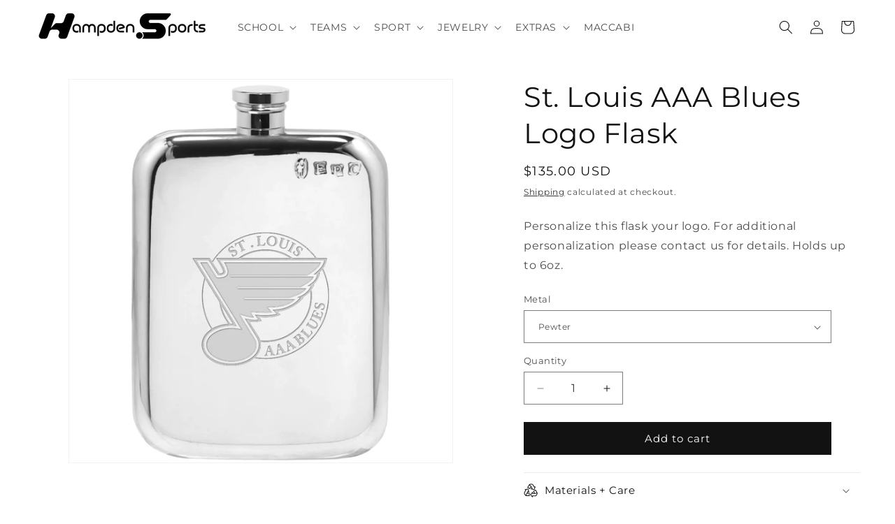

--- FILE ---
content_type: text/html; charset=utf-8
request_url: https://hampdensports.com/products/st-louis-aaa-blues-logo-flask
body_size: 29389
content:
<!doctype html>
<html class="js" lang="en">
  <head>
    <meta charset="utf-8">
    <meta http-equiv="X-UA-Compatible" content="IE=edge">
    <meta name="viewport" content="width=device-width,initial-scale=1">
    <meta name="theme-color" content="">
    <link rel="canonical" href="https://hampdensports.com/products/st-louis-aaa-blues-logo-flask"><link rel="icon" type="image/png" href="//hampdensports.com/cdn/shop/files/png-black-32.png?crop=center&height=32&v=1645744631&width=32"><link rel="preconnect" href="https://fonts.shopifycdn.com" crossorigin><title>
      St. Louis AAA Blues Logo Flask
 &ndash; Hampden Sports</title>

    
      <meta name="description" content="Personalize this flask your logo. For additional personalization please contact us for details. Holds up to 6oz. ">
    

    

<meta property="og:site_name" content="Hampden Sports">
<meta property="og:url" content="https://hampdensports.com/products/st-louis-aaa-blues-logo-flask">
<meta property="og:title" content="St. Louis AAA Blues Logo Flask">
<meta property="og:type" content="product">
<meta property="og:description" content="Personalize this flask your logo. For additional personalization please contact us for details. Holds up to 6oz. "><meta property="og:image" content="http://hampdensports.com/cdn/shop/products/flask_49dd312d-0aa1-42d4-a322-e6b4fd6b4d6c.png?v=1675777768">
  <meta property="og:image:secure_url" content="https://hampdensports.com/cdn/shop/products/flask_49dd312d-0aa1-42d4-a322-e6b4fd6b4d6c.png?v=1675777768">
  <meta property="og:image:width" content="1024">
  <meta property="og:image:height" content="1024"><meta property="og:price:amount" content="135.00">
  <meta property="og:price:currency" content="USD"><meta name="twitter:card" content="summary_large_image">
<meta name="twitter:title" content="St. Louis AAA Blues Logo Flask">
<meta name="twitter:description" content="Personalize this flask your logo. For additional personalization please contact us for details. Holds up to 6oz. ">


    <script src="//hampdensports.com/cdn/shop/t/4/assets/constants.js?v=132983761750457495441742307593" defer="defer"></script>
    <script src="//hampdensports.com/cdn/shop/t/4/assets/pubsub.js?v=25310214064522200911742307594" defer="defer"></script>
    <script src="//hampdensports.com/cdn/shop/t/4/assets/global.js?v=184345515105158409801742307593" defer="defer"></script>
    <script src="//hampdensports.com/cdn/shop/t/4/assets/details-disclosure.js?v=13653116266235556501742307593" defer="defer"></script>
    <script src="//hampdensports.com/cdn/shop/t/4/assets/details-modal.js?v=25581673532751508451742307593" defer="defer"></script>
    <script src="//hampdensports.com/cdn/shop/t/4/assets/search-form.js?v=133129549252120666541742307594" defer="defer"></script><script src="//hampdensports.com/cdn/shop/t/4/assets/animations.js?v=88693664871331136111742307593" defer="defer"></script><script>window.performance && window.performance.mark && window.performance.mark('shopify.content_for_header.start');</script><meta id="shopify-digital-wallet" name="shopify-digital-wallet" content="/62558634230/digital_wallets/dialog">
<meta name="shopify-checkout-api-token" content="6b2f9f53a0f83dd4d6388bac4cf10017">
<link rel="alternate" type="application/json+oembed" href="https://hampdensports.com/products/st-louis-aaa-blues-logo-flask.oembed">
<script async="async" src="/checkouts/internal/preloads.js?locale=en-US"></script>
<link rel="preconnect" href="https://shop.app" crossorigin="anonymous">
<script async="async" src="https://shop.app/checkouts/internal/preloads.js?locale=en-US&shop_id=62558634230" crossorigin="anonymous"></script>
<script id="shopify-features" type="application/json">{"accessToken":"6b2f9f53a0f83dd4d6388bac4cf10017","betas":["rich-media-storefront-analytics"],"domain":"hampdensports.com","predictiveSearch":true,"shopId":62558634230,"locale":"en"}</script>
<script>var Shopify = Shopify || {};
Shopify.shop = "hampdensports.myshopify.com";
Shopify.locale = "en";
Shopify.currency = {"active":"USD","rate":"1.0"};
Shopify.country = "US";
Shopify.theme = {"name":"Dawn - 03-18-25","id":149271707894,"schema_name":"Dawn","schema_version":"15.3.0","theme_store_id":887,"role":"main"};
Shopify.theme.handle = "null";
Shopify.theme.style = {"id":null,"handle":null};
Shopify.cdnHost = "hampdensports.com/cdn";
Shopify.routes = Shopify.routes || {};
Shopify.routes.root = "/";</script>
<script type="module">!function(o){(o.Shopify=o.Shopify||{}).modules=!0}(window);</script>
<script>!function(o){function n(){var o=[];function n(){o.push(Array.prototype.slice.apply(arguments))}return n.q=o,n}var t=o.Shopify=o.Shopify||{};t.loadFeatures=n(),t.autoloadFeatures=n()}(window);</script>
<script>
  window.ShopifyPay = window.ShopifyPay || {};
  window.ShopifyPay.apiHost = "shop.app\/pay";
  window.ShopifyPay.redirectState = null;
</script>
<script id="shop-js-analytics" type="application/json">{"pageType":"product"}</script>
<script defer="defer" async type="module" src="//hampdensports.com/cdn/shopifycloud/shop-js/modules/v2/client.init-shop-cart-sync_C5BV16lS.en.esm.js"></script>
<script defer="defer" async type="module" src="//hampdensports.com/cdn/shopifycloud/shop-js/modules/v2/chunk.common_CygWptCX.esm.js"></script>
<script type="module">
  await import("//hampdensports.com/cdn/shopifycloud/shop-js/modules/v2/client.init-shop-cart-sync_C5BV16lS.en.esm.js");
await import("//hampdensports.com/cdn/shopifycloud/shop-js/modules/v2/chunk.common_CygWptCX.esm.js");

  window.Shopify.SignInWithShop?.initShopCartSync?.({"fedCMEnabled":true,"windoidEnabled":true});

</script>
<script>
  window.Shopify = window.Shopify || {};
  if (!window.Shopify.featureAssets) window.Shopify.featureAssets = {};
  window.Shopify.featureAssets['shop-js'] = {"shop-cart-sync":["modules/v2/client.shop-cart-sync_ZFArdW7E.en.esm.js","modules/v2/chunk.common_CygWptCX.esm.js"],"init-fed-cm":["modules/v2/client.init-fed-cm_CmiC4vf6.en.esm.js","modules/v2/chunk.common_CygWptCX.esm.js"],"shop-cash-offers":["modules/v2/client.shop-cash-offers_DOA2yAJr.en.esm.js","modules/v2/chunk.common_CygWptCX.esm.js","modules/v2/chunk.modal_D71HUcav.esm.js"],"shop-button":["modules/v2/client.shop-button_tlx5R9nI.en.esm.js","modules/v2/chunk.common_CygWptCX.esm.js"],"shop-toast-manager":["modules/v2/client.shop-toast-manager_ClPi3nE9.en.esm.js","modules/v2/chunk.common_CygWptCX.esm.js"],"init-shop-cart-sync":["modules/v2/client.init-shop-cart-sync_C5BV16lS.en.esm.js","modules/v2/chunk.common_CygWptCX.esm.js"],"avatar":["modules/v2/client.avatar_BTnouDA3.en.esm.js"],"init-windoid":["modules/v2/client.init-windoid_sURxWdc1.en.esm.js","modules/v2/chunk.common_CygWptCX.esm.js"],"init-shop-email-lookup-coordinator":["modules/v2/client.init-shop-email-lookup-coordinator_B8hsDcYM.en.esm.js","modules/v2/chunk.common_CygWptCX.esm.js"],"pay-button":["modules/v2/client.pay-button_FdsNuTd3.en.esm.js","modules/v2/chunk.common_CygWptCX.esm.js"],"shop-login-button":["modules/v2/client.shop-login-button_C5VAVYt1.en.esm.js","modules/v2/chunk.common_CygWptCX.esm.js","modules/v2/chunk.modal_D71HUcav.esm.js"],"init-customer-accounts-sign-up":["modules/v2/client.init-customer-accounts-sign-up_CPSyQ0Tj.en.esm.js","modules/v2/client.shop-login-button_C5VAVYt1.en.esm.js","modules/v2/chunk.common_CygWptCX.esm.js","modules/v2/chunk.modal_D71HUcav.esm.js"],"init-shop-for-new-customer-accounts":["modules/v2/client.init-shop-for-new-customer-accounts_ChsxoAhi.en.esm.js","modules/v2/client.shop-login-button_C5VAVYt1.en.esm.js","modules/v2/chunk.common_CygWptCX.esm.js","modules/v2/chunk.modal_D71HUcav.esm.js"],"init-customer-accounts":["modules/v2/client.init-customer-accounts_DxDtT_ad.en.esm.js","modules/v2/client.shop-login-button_C5VAVYt1.en.esm.js","modules/v2/chunk.common_CygWptCX.esm.js","modules/v2/chunk.modal_D71HUcav.esm.js"],"shop-follow-button":["modules/v2/client.shop-follow-button_Cva4Ekp9.en.esm.js","modules/v2/chunk.common_CygWptCX.esm.js","modules/v2/chunk.modal_D71HUcav.esm.js"],"checkout-modal":["modules/v2/client.checkout-modal_BPM8l0SH.en.esm.js","modules/v2/chunk.common_CygWptCX.esm.js","modules/v2/chunk.modal_D71HUcav.esm.js"],"lead-capture":["modules/v2/client.lead-capture_Bi8yE_yS.en.esm.js","modules/v2/chunk.common_CygWptCX.esm.js","modules/v2/chunk.modal_D71HUcav.esm.js"],"shop-login":["modules/v2/client.shop-login_D6lNrXab.en.esm.js","modules/v2/chunk.common_CygWptCX.esm.js","modules/v2/chunk.modal_D71HUcav.esm.js"],"payment-terms":["modules/v2/client.payment-terms_CZxnsJam.en.esm.js","modules/v2/chunk.common_CygWptCX.esm.js","modules/v2/chunk.modal_D71HUcav.esm.js"]};
</script>
<script>(function() {
  var isLoaded = false;
  function asyncLoad() {
    if (isLoaded) return;
    isLoaded = true;
    var urls = ["https:\/\/shy.elfsight.com\/p\/platform.js?shop=hampdensports.myshopify.com"];
    for (var i = 0; i < urls.length; i++) {
      var s = document.createElement('script');
      s.type = 'text/javascript';
      s.async = true;
      s.src = urls[i];
      var x = document.getElementsByTagName('script')[0];
      x.parentNode.insertBefore(s, x);
    }
  };
  if(window.attachEvent) {
    window.attachEvent('onload', asyncLoad);
  } else {
    window.addEventListener('load', asyncLoad, false);
  }
})();</script>
<script id="__st">var __st={"a":62558634230,"offset":-21600,"reqid":"64fa0c98-1616-4df7-8444-e73ecc192dda-1768855282","pageurl":"hampdensports.com\/products\/st-louis-aaa-blues-logo-flask","u":"70e18d34ff59","p":"product","rtyp":"product","rid":7964211478774};</script>
<script>window.ShopifyPaypalV4VisibilityTracking = true;</script>
<script id="captcha-bootstrap">!function(){'use strict';const t='contact',e='account',n='new_comment',o=[[t,t],['blogs',n],['comments',n],[t,'customer']],c=[[e,'customer_login'],[e,'guest_login'],[e,'recover_customer_password'],[e,'create_customer']],r=t=>t.map((([t,e])=>`form[action*='/${t}']:not([data-nocaptcha='true']) input[name='form_type'][value='${e}']`)).join(','),a=t=>()=>t?[...document.querySelectorAll(t)].map((t=>t.form)):[];function s(){const t=[...o],e=r(t);return a(e)}const i='password',u='form_key',d=['recaptcha-v3-token','g-recaptcha-response','h-captcha-response',i],f=()=>{try{return window.sessionStorage}catch{return}},m='__shopify_v',_=t=>t.elements[u];function p(t,e,n=!1){try{const o=window.sessionStorage,c=JSON.parse(o.getItem(e)),{data:r}=function(t){const{data:e,action:n}=t;return t[m]||n?{data:e,action:n}:{data:t,action:n}}(c);for(const[e,n]of Object.entries(r))t.elements[e]&&(t.elements[e].value=n);n&&o.removeItem(e)}catch(o){console.error('form repopulation failed',{error:o})}}const l='form_type',E='cptcha';function T(t){t.dataset[E]=!0}const w=window,h=w.document,L='Shopify',v='ce_forms',y='captcha';let A=!1;((t,e)=>{const n=(g='f06e6c50-85a8-45c8-87d0-21a2b65856fe',I='https://cdn.shopify.com/shopifycloud/storefront-forms-hcaptcha/ce_storefront_forms_captcha_hcaptcha.v1.5.2.iife.js',D={infoText:'Protected by hCaptcha',privacyText:'Privacy',termsText:'Terms'},(t,e,n)=>{const o=w[L][v],c=o.bindForm;if(c)return c(t,g,e,D).then(n);var r;o.q.push([[t,g,e,D],n]),r=I,A||(h.body.append(Object.assign(h.createElement('script'),{id:'captcha-provider',async:!0,src:r})),A=!0)});var g,I,D;w[L]=w[L]||{},w[L][v]=w[L][v]||{},w[L][v].q=[],w[L][y]=w[L][y]||{},w[L][y].protect=function(t,e){n(t,void 0,e),T(t)},Object.freeze(w[L][y]),function(t,e,n,w,h,L){const[v,y,A,g]=function(t,e,n){const i=e?o:[],u=t?c:[],d=[...i,...u],f=r(d),m=r(i),_=r(d.filter((([t,e])=>n.includes(e))));return[a(f),a(m),a(_),s()]}(w,h,L),I=t=>{const e=t.target;return e instanceof HTMLFormElement?e:e&&e.form},D=t=>v().includes(t);t.addEventListener('submit',(t=>{const e=I(t);if(!e)return;const n=D(e)&&!e.dataset.hcaptchaBound&&!e.dataset.recaptchaBound,o=_(e),c=g().includes(e)&&(!o||!o.value);(n||c)&&t.preventDefault(),c&&!n&&(function(t){try{if(!f())return;!function(t){const e=f();if(!e)return;const n=_(t);if(!n)return;const o=n.value;o&&e.removeItem(o)}(t);const e=Array.from(Array(32),(()=>Math.random().toString(36)[2])).join('');!function(t,e){_(t)||t.append(Object.assign(document.createElement('input'),{type:'hidden',name:u})),t.elements[u].value=e}(t,e),function(t,e){const n=f();if(!n)return;const o=[...t.querySelectorAll(`input[type='${i}']`)].map((({name:t})=>t)),c=[...d,...o],r={};for(const[a,s]of new FormData(t).entries())c.includes(a)||(r[a]=s);n.setItem(e,JSON.stringify({[m]:1,action:t.action,data:r}))}(t,e)}catch(e){console.error('failed to persist form',e)}}(e),e.submit())}));const S=(t,e)=>{t&&!t.dataset[E]&&(n(t,e.some((e=>e===t))),T(t))};for(const o of['focusin','change'])t.addEventListener(o,(t=>{const e=I(t);D(e)&&S(e,y())}));const B=e.get('form_key'),M=e.get(l),P=B&&M;t.addEventListener('DOMContentLoaded',(()=>{const t=y();if(P)for(const e of t)e.elements[l].value===M&&p(e,B);[...new Set([...A(),...v().filter((t=>'true'===t.dataset.shopifyCaptcha))])].forEach((e=>S(e,t)))}))}(h,new URLSearchParams(w.location.search),n,t,e,['guest_login'])})(!0,!0)}();</script>
<script integrity="sha256-4kQ18oKyAcykRKYeNunJcIwy7WH5gtpwJnB7kiuLZ1E=" data-source-attribution="shopify.loadfeatures" defer="defer" src="//hampdensports.com/cdn/shopifycloud/storefront/assets/storefront/load_feature-a0a9edcb.js" crossorigin="anonymous"></script>
<script crossorigin="anonymous" defer="defer" src="//hampdensports.com/cdn/shopifycloud/storefront/assets/shopify_pay/storefront-65b4c6d7.js?v=20250812"></script>
<script data-source-attribution="shopify.dynamic_checkout.dynamic.init">var Shopify=Shopify||{};Shopify.PaymentButton=Shopify.PaymentButton||{isStorefrontPortableWallets:!0,init:function(){window.Shopify.PaymentButton.init=function(){};var t=document.createElement("script");t.src="https://hampdensports.com/cdn/shopifycloud/portable-wallets/latest/portable-wallets.en.js",t.type="module",document.head.appendChild(t)}};
</script>
<script data-source-attribution="shopify.dynamic_checkout.buyer_consent">
  function portableWalletsHideBuyerConsent(e){var t=document.getElementById("shopify-buyer-consent"),n=document.getElementById("shopify-subscription-policy-button");t&&n&&(t.classList.add("hidden"),t.setAttribute("aria-hidden","true"),n.removeEventListener("click",e))}function portableWalletsShowBuyerConsent(e){var t=document.getElementById("shopify-buyer-consent"),n=document.getElementById("shopify-subscription-policy-button");t&&n&&(t.classList.remove("hidden"),t.removeAttribute("aria-hidden"),n.addEventListener("click",e))}window.Shopify?.PaymentButton&&(window.Shopify.PaymentButton.hideBuyerConsent=portableWalletsHideBuyerConsent,window.Shopify.PaymentButton.showBuyerConsent=portableWalletsShowBuyerConsent);
</script>
<script data-source-attribution="shopify.dynamic_checkout.cart.bootstrap">document.addEventListener("DOMContentLoaded",(function(){function t(){return document.querySelector("shopify-accelerated-checkout-cart, shopify-accelerated-checkout")}if(t())Shopify.PaymentButton.init();else{new MutationObserver((function(e,n){t()&&(Shopify.PaymentButton.init(),n.disconnect())})).observe(document.body,{childList:!0,subtree:!0})}}));
</script>
<link id="shopify-accelerated-checkout-styles" rel="stylesheet" media="screen" href="https://hampdensports.com/cdn/shopifycloud/portable-wallets/latest/accelerated-checkout-backwards-compat.css" crossorigin="anonymous">
<style id="shopify-accelerated-checkout-cart">
        #shopify-buyer-consent {
  margin-top: 1em;
  display: inline-block;
  width: 100%;
}

#shopify-buyer-consent.hidden {
  display: none;
}

#shopify-subscription-policy-button {
  background: none;
  border: none;
  padding: 0;
  text-decoration: underline;
  font-size: inherit;
  cursor: pointer;
}

#shopify-subscription-policy-button::before {
  box-shadow: none;
}

      </style>
<script id="sections-script" data-sections="header" defer="defer" src="//hampdensports.com/cdn/shop/t/4/compiled_assets/scripts.js?2871"></script>
<script>window.performance && window.performance.mark && window.performance.mark('shopify.content_for_header.end');</script>

    

<script>
    window.BOLD = window.BOLD || {};
        window.BOLD.options = window.BOLD.options || {};
        window.BOLD.options.settings = window.BOLD.options.settings || {};
        window.BOLD.options.settings.v1_variant_mode = window.BOLD.options.settings.v1_variant_mode || true;
        window.BOLD.options.settings.hybrid_fix_auto_insert_inputs =
        window.BOLD.options.settings.hybrid_fix_auto_insert_inputs || true;
</script>

<script>window.BOLD = window.BOLD || {};
    window.BOLD.common = window.BOLD.common || {};
    window.BOLD.common.Shopify = window.BOLD.common.Shopify || {};
    window.BOLD.common.Shopify.shop = {
      domain: 'hampdensports.com',
      permanent_domain: 'hampdensports.myshopify.com',
      url: 'https://hampdensports.com',
      secure_url: 'https://hampdensports.com',money_format: "${{amount}} USD",currency: "USD"
    };
    window.BOLD.common.Shopify.customer = {
      id: null,
      tags: null,
    };
    window.BOLD.common.Shopify.cart = {"note":null,"attributes":{},"original_total_price":0,"total_price":0,"total_discount":0,"total_weight":0.0,"item_count":0,"items":[],"requires_shipping":false,"currency":"USD","items_subtotal_price":0,"cart_level_discount_applications":[],"checkout_charge_amount":0};
    window.BOLD.common.template = 'product';window.BOLD.common.Shopify.formatMoney = function(money, format) {
        function n(t, e) {
            return "undefined" == typeof t ? e : t
        }
        function r(t, e, r, i) {
            if (e = n(e, 2),
                r = n(r, ","),
                i = n(i, "."),
            isNaN(t) || null == t)
                return 0;
            t = (t / 100).toFixed(e);
            var o = t.split(".")
                , a = o[0].replace(/(\d)(?=(\d\d\d)+(?!\d))/g, "$1" + r)
                , s = o[1] ? i + o[1] : "";
            return a + s
        }
        "string" == typeof money && (money = money.replace(".", ""));
        var i = ""
            , o = /\{\{\s*(\w+)\s*\}\}/
            , a = format || window.BOLD.common.Shopify.shop.money_format || window.Shopify.money_format || "$ {{ amount }}";
        switch (a.match(o)[1]) {
            case "amount":
                i = r(money, 2, ",", ".");
                break;
            case "amount_no_decimals":
                i = r(money, 0, ",", ".");
                break;
            case "amount_with_comma_separator":
                i = r(money, 2, ".", ",");
                break;
            case "amount_no_decimals_with_comma_separator":
                i = r(money, 0, ".", ",");
                break;
            case "amount_with_space_separator":
                i = r(money, 2, " ", ",");
                break;
            case "amount_no_decimals_with_space_separator":
                i = r(money, 0, " ", ",");
                break;
            case "amount_with_apostrophe_separator":
                i = r(money, 2, "'", ".");
                break;
        }
        return a.replace(o, i);
    };
    window.BOLD.common.Shopify.saveProduct = function (handle, product) {
      if (typeof handle === 'string' && typeof window.BOLD.common.Shopify.products[handle] === 'undefined') {
        if (typeof product === 'number') {
          window.BOLD.common.Shopify.handles[product] = handle;
          product = { id: product };
        }
        window.BOLD.common.Shopify.products[handle] = product;
      }
    };
    window.BOLD.common.Shopify.saveVariant = function (variant_id, variant) {
      if (typeof variant_id === 'number' && typeof window.BOLD.common.Shopify.variants[variant_id] === 'undefined') {
        window.BOLD.common.Shopify.variants[variant_id] = variant;
      }
    };window.BOLD.common.Shopify.products = window.BOLD.common.Shopify.products || {};
    window.BOLD.common.Shopify.variants = window.BOLD.common.Shopify.variants || {};
    window.BOLD.common.Shopify.handles = window.BOLD.common.Shopify.handles || {};window.BOLD.common.Shopify.handle = "st-louis-aaa-blues-logo-flask"
window.BOLD.common.Shopify.saveProduct("st-louis-aaa-blues-logo-flask", 7964211478774);window.BOLD.common.Shopify.saveVariant(44883977306358, { product_id: 7964211478774, product_handle: "st-louis-aaa-blues-logo-flask", price: 13500, group_id: '', csp_metafield: {}});window.BOLD.apps_installed = {"Product Options":2} || {};window.BOLD.common.Shopify.metafields = window.BOLD.common.Shopify.metafields || {};window.BOLD.common.Shopify.metafields["bold_rp"] = {};window.BOLD.common.Shopify.metafields["bold_csp_defaults"] = {};window.BOLD.common.cacheParams = window.BOLD.common.cacheParams || {};
</script>

<script>
    window.BOLD.common.cacheParams.options = 1768405894;
</script>
<link href="//hampdensports.com/cdn/shop/t/4/assets/bold-options.css?v=37697976741189413701747394817" rel="stylesheet" type="text/css" media="all" />
<script src="https://options.shopapps.site/js/options.js" type="text/javascript"></script>

    <style data-shopify>
      @font-face {
  font-family: Montserrat;
  font-weight: 400;
  font-style: normal;
  font-display: swap;
  src: url("//hampdensports.com/cdn/fonts/montserrat/montserrat_n4.81949fa0ac9fd2021e16436151e8eaa539321637.woff2") format("woff2"),
       url("//hampdensports.com/cdn/fonts/montserrat/montserrat_n4.a6c632ca7b62da89c3594789ba828388aac693fe.woff") format("woff");
}

      @font-face {
  font-family: Montserrat;
  font-weight: 700;
  font-style: normal;
  font-display: swap;
  src: url("//hampdensports.com/cdn/fonts/montserrat/montserrat_n7.3c434e22befd5c18a6b4afadb1e3d77c128c7939.woff2") format("woff2"),
       url("//hampdensports.com/cdn/fonts/montserrat/montserrat_n7.5d9fa6e2cae713c8fb539a9876489d86207fe957.woff") format("woff");
}

      @font-face {
  font-family: Montserrat;
  font-weight: 400;
  font-style: italic;
  font-display: swap;
  src: url("//hampdensports.com/cdn/fonts/montserrat/montserrat_i4.5a4ea298b4789e064f62a29aafc18d41f09ae59b.woff2") format("woff2"),
       url("//hampdensports.com/cdn/fonts/montserrat/montserrat_i4.072b5869c5e0ed5b9d2021e4c2af132e16681ad2.woff") format("woff");
}

      @font-face {
  font-family: Montserrat;
  font-weight: 700;
  font-style: italic;
  font-display: swap;
  src: url("//hampdensports.com/cdn/fonts/montserrat/montserrat_i7.a0d4a463df4f146567d871890ffb3c80408e7732.woff2") format("woff2"),
       url("//hampdensports.com/cdn/fonts/montserrat/montserrat_i7.f6ec9f2a0681acc6f8152c40921d2a4d2e1a2c78.woff") format("woff");
}

      @font-face {
  font-family: Montserrat;
  font-weight: 400;
  font-style: normal;
  font-display: swap;
  src: url("//hampdensports.com/cdn/fonts/montserrat/montserrat_n4.81949fa0ac9fd2021e16436151e8eaa539321637.woff2") format("woff2"),
       url("//hampdensports.com/cdn/fonts/montserrat/montserrat_n4.a6c632ca7b62da89c3594789ba828388aac693fe.woff") format("woff");
}


      
        :root,
        .color-scheme-1 {
          --color-background: 255,255,255;
        
          --gradient-background: #ffffff;
        

        

        --color-foreground: 18,18,18;
        --color-background-contrast: 191,191,191;
        --color-shadow: 18,18,18;
        --color-button: 18,18,18;
        --color-button-text: 255,255,255;
        --color-secondary-button: 255,255,255;
        --color-secondary-button-text: 18,18,18;
        --color-link: 18,18,18;
        --color-badge-foreground: 18,18,18;
        --color-badge-background: 255,255,255;
        --color-badge-border: 18,18,18;
        --payment-terms-background-color: rgb(255 255 255);
      }
      
        
        .color-scheme-2 {
          --color-background: 255,255,255;
        
          --gradient-background: #ffffff;
        

        

        --color-foreground: 141,141,141;
        --color-background-contrast: 191,191,191;
        --color-shadow: 2,15,76;
        --color-button: 141,141,141;
        --color-button-text: 141,141,141;
        --color-secondary-button: 255,255,255;
        --color-secondary-button-text: 2,15,76;
        --color-link: 2,15,76;
        --color-badge-foreground: 141,141,141;
        --color-badge-background: 255,255,255;
        --color-badge-border: 141,141,141;
        --payment-terms-background-color: rgb(255 255 255);
      }
      
        
        .color-scheme-3 {
          --color-background: 36,40,51;
        
          --gradient-background: #242833;
        

        

        --color-foreground: 255,255,255;
        --color-background-contrast: 47,52,66;
        --color-shadow: 18,18,18;
        --color-button: 255,255,255;
        --color-button-text: 0,0,0;
        --color-secondary-button: 36,40,51;
        --color-secondary-button-text: 255,255,255;
        --color-link: 255,255,255;
        --color-badge-foreground: 255,255,255;
        --color-badge-background: 36,40,51;
        --color-badge-border: 255,255,255;
        --payment-terms-background-color: rgb(36 40 51);
      }
      
        
        .color-scheme-4 {
          --color-background: 105,6,4;
        
          --gradient-background: #690604;
        

        

        --color-foreground: 255,255,255;
        --color-background-contrast: 130,7,5;
        --color-shadow: 18,18,18;
        --color-button: 255,255,255;
        --color-button-text: 105,6,4;
        --color-secondary-button: 105,6,4;
        --color-secondary-button-text: 255,255,255;
        --color-link: 255,255,255;
        --color-badge-foreground: 255,255,255;
        --color-badge-background: 105,6,4;
        --color-badge-border: 255,255,255;
        --payment-terms-background-color: rgb(105 6 4);
      }
      
        
        .color-scheme-5 {
          --color-background: 2,15,76;
        
          --gradient-background: #020f4c;
        

        

        --color-foreground: 255,255,255;
        --color-background-contrast: 83,112,250;
        --color-shadow: 18,18,18;
        --color-button: 255,255,255;
        --color-button-text: 2,15,76;
        --color-secondary-button: 2,15,76;
        --color-secondary-button-text: 255,255,255;
        --color-link: 255,255,255;
        --color-badge-foreground: 255,255,255;
        --color-badge-background: 2,15,76;
        --color-badge-border: 255,255,255;
        --payment-terms-background-color: rgb(2 15 76);
      }
      

      body, .color-scheme-1, .color-scheme-2, .color-scheme-3, .color-scheme-4, .color-scheme-5 {
        color: rgba(var(--color-foreground), 0.75);
        background-color: rgb(var(--color-background));
      }

      :root {
        --font-body-family: Montserrat, sans-serif;
        --font-body-style: normal;
        --font-body-weight: 400;
        --font-body-weight-bold: 700;

        --font-heading-family: Montserrat, sans-serif;
        --font-heading-style: normal;
        --font-heading-weight: 400;

        --font-body-scale: 1.0;
        --font-heading-scale: 1.0;

        --media-padding: px;
        --media-border-opacity: 0.05;
        --media-border-width: 1px;
        --media-radius: 0px;
        --media-shadow-opacity: 0.0;
        --media-shadow-horizontal-offset: 0px;
        --media-shadow-vertical-offset: -40px;
        --media-shadow-blur-radius: 0px;
        --media-shadow-visible: 0;

        --page-width: 160rem;
        --page-width-margin: 0rem;

        --product-card-image-padding: 0.0rem;
        --product-card-corner-radius: 0.0rem;
        --product-card-text-alignment: left;
        --product-card-border-width: 0.0rem;
        --product-card-border-opacity: 0.0;
        --product-card-shadow-opacity: 0.1;
        --product-card-shadow-visible: 1;
        --product-card-shadow-horizontal-offset: 0.0rem;
        --product-card-shadow-vertical-offset: 0.0rem;
        --product-card-shadow-blur-radius: 0.0rem;

        --collection-card-image-padding: 0.0rem;
        --collection-card-corner-radius: 0.0rem;
        --collection-card-text-alignment: left;
        --collection-card-border-width: 0.0rem;
        --collection-card-border-opacity: 0.0;
        --collection-card-shadow-opacity: 0.1;
        --collection-card-shadow-visible: 1;
        --collection-card-shadow-horizontal-offset: 0.0rem;
        --collection-card-shadow-vertical-offset: 0.0rem;
        --collection-card-shadow-blur-radius: 0.0rem;

        --blog-card-image-padding: 0.0rem;
        --blog-card-corner-radius: 0.0rem;
        --blog-card-text-alignment: left;
        --blog-card-border-width: 0.0rem;
        --blog-card-border-opacity: 0.0;
        --blog-card-shadow-opacity: 0.1;
        --blog-card-shadow-visible: 1;
        --blog-card-shadow-horizontal-offset: 0.0rem;
        --blog-card-shadow-vertical-offset: 0.0rem;
        --blog-card-shadow-blur-radius: 0.0rem;

        --badge-corner-radius: 4.0rem;

        --popup-border-width: 1px;
        --popup-border-opacity: 0.1;
        --popup-corner-radius: 0px;
        --popup-shadow-opacity: 0.0;
        --popup-shadow-horizontal-offset: 0px;
        --popup-shadow-vertical-offset: 0px;
        --popup-shadow-blur-radius: 0px;

        --drawer-border-width: 1px;
        --drawer-border-opacity: 0.1;
        --drawer-shadow-opacity: 0.0;
        --drawer-shadow-horizontal-offset: 0px;
        --drawer-shadow-vertical-offset: 0px;
        --drawer-shadow-blur-radius: 0px;

        --spacing-sections-desktop: 0px;
        --spacing-sections-mobile: 0px;

        --grid-desktop-vertical-spacing: 8px;
        --grid-desktop-horizontal-spacing: 8px;
        --grid-mobile-vertical-spacing: 4px;
        --grid-mobile-horizontal-spacing: 4px;

        --text-boxes-border-opacity: 0.0;
        --text-boxes-border-width: 0px;
        --text-boxes-radius: 0px;
        --text-boxes-shadow-opacity: 0.0;
        --text-boxes-shadow-visible: 0;
        --text-boxes-shadow-horizontal-offset: 0px;
        --text-boxes-shadow-vertical-offset: 0px;
        --text-boxes-shadow-blur-radius: 0px;

        --buttons-radius: 0px;
        --buttons-radius-outset: 0px;
        --buttons-border-width: 1px;
        --buttons-border-opacity: 1.0;
        --buttons-shadow-opacity: 0.0;
        --buttons-shadow-visible: 0;
        --buttons-shadow-horizontal-offset: 0px;
        --buttons-shadow-vertical-offset: 0px;
        --buttons-shadow-blur-radius: 0px;
        --buttons-border-offset: 0px;

        --inputs-radius: 0px;
        --inputs-border-width: 1px;
        --inputs-border-opacity: 0.55;
        --inputs-shadow-opacity: 0.0;
        --inputs-shadow-horizontal-offset: 0px;
        --inputs-margin-offset: 0px;
        --inputs-shadow-vertical-offset: 0px;
        --inputs-shadow-blur-radius: 0px;
        --inputs-radius-outset: 0px;

        --variant-pills-radius: 40px;
        --variant-pills-border-width: 1px;
        --variant-pills-border-opacity: 0.55;
        --variant-pills-shadow-opacity: 0.0;
        --variant-pills-shadow-horizontal-offset: 0px;
        --variant-pills-shadow-vertical-offset: 0px;
        --variant-pills-shadow-blur-radius: 0px;
      }

      *,
      *::before,
      *::after {
        box-sizing: inherit;
      }

      html {
        box-sizing: border-box;
        font-size: calc(var(--font-body-scale) * 62.5%);
        height: 100%;
      }

      body {
        display: grid;
        grid-template-rows: auto auto 1fr auto;
        grid-template-columns: 100%;
        min-height: 100%;
        margin: 0;
        font-size: 1.5rem;
        letter-spacing: 0.06rem;
        line-height: calc(1 + 0.8 / var(--font-body-scale));
        font-family: var(--font-body-family);
        font-style: var(--font-body-style);
        font-weight: var(--font-body-weight);
      }

      @media screen and (min-width: 750px) {
        body {
          font-size: 1.6rem;
        }
      }
    </style>

    <link href="//hampdensports.com/cdn/shop/t/4/assets/base.css?v=159841507637079171801742307592" rel="stylesheet" type="text/css" media="all" />
    <link rel="stylesheet" href="//hampdensports.com/cdn/shop/t/4/assets/component-cart-items.css?v=123238115697927560811742307593" media="print" onload="this.media='all'">
      <link rel="preload" as="font" href="//hampdensports.com/cdn/fonts/montserrat/montserrat_n4.81949fa0ac9fd2021e16436151e8eaa539321637.woff2" type="font/woff2" crossorigin>
      

      <link rel="preload" as="font" href="//hampdensports.com/cdn/fonts/montserrat/montserrat_n4.81949fa0ac9fd2021e16436151e8eaa539321637.woff2" type="font/woff2" crossorigin>
      
<link
        rel="stylesheet"
        href="//hampdensports.com/cdn/shop/t/4/assets/component-predictive-search.css?v=118923337488134913561742307593"
        media="print"
        onload="this.media='all'"
      ><script>
      if (Shopify.designMode) {
        document.documentElement.classList.add('shopify-design-mode');
      }
    </script>
  <link href="https://monorail-edge.shopifysvc.com" rel="dns-prefetch">
<script>(function(){if ("sendBeacon" in navigator && "performance" in window) {try {var session_token_from_headers = performance.getEntriesByType('navigation')[0].serverTiming.find(x => x.name == '_s').description;} catch {var session_token_from_headers = undefined;}var session_cookie_matches = document.cookie.match(/_shopify_s=([^;]*)/);var session_token_from_cookie = session_cookie_matches && session_cookie_matches.length === 2 ? session_cookie_matches[1] : "";var session_token = session_token_from_headers || session_token_from_cookie || "";function handle_abandonment_event(e) {var entries = performance.getEntries().filter(function(entry) {return /monorail-edge.shopifysvc.com/.test(entry.name);});if (!window.abandonment_tracked && entries.length === 0) {window.abandonment_tracked = true;var currentMs = Date.now();var navigation_start = performance.timing.navigationStart;var payload = {shop_id: 62558634230,url: window.location.href,navigation_start,duration: currentMs - navigation_start,session_token,page_type: "product"};window.navigator.sendBeacon("https://monorail-edge.shopifysvc.com/v1/produce", JSON.stringify({schema_id: "online_store_buyer_site_abandonment/1.1",payload: payload,metadata: {event_created_at_ms: currentMs,event_sent_at_ms: currentMs}}));}}window.addEventListener('pagehide', handle_abandonment_event);}}());</script>
<script id="web-pixels-manager-setup">(function e(e,d,r,n,o){if(void 0===o&&(o={}),!Boolean(null===(a=null===(i=window.Shopify)||void 0===i?void 0:i.analytics)||void 0===a?void 0:a.replayQueue)){var i,a;window.Shopify=window.Shopify||{};var t=window.Shopify;t.analytics=t.analytics||{};var s=t.analytics;s.replayQueue=[],s.publish=function(e,d,r){return s.replayQueue.push([e,d,r]),!0};try{self.performance.mark("wpm:start")}catch(e){}var l=function(){var e={modern:/Edge?\/(1{2}[4-9]|1[2-9]\d|[2-9]\d{2}|\d{4,})\.\d+(\.\d+|)|Firefox\/(1{2}[4-9]|1[2-9]\d|[2-9]\d{2}|\d{4,})\.\d+(\.\d+|)|Chrom(ium|e)\/(9{2}|\d{3,})\.\d+(\.\d+|)|(Maci|X1{2}).+ Version\/(15\.\d+|(1[6-9]|[2-9]\d|\d{3,})\.\d+)([,.]\d+|)( \(\w+\)|)( Mobile\/\w+|) Safari\/|Chrome.+OPR\/(9{2}|\d{3,})\.\d+\.\d+|(CPU[ +]OS|iPhone[ +]OS|CPU[ +]iPhone|CPU IPhone OS|CPU iPad OS)[ +]+(15[._]\d+|(1[6-9]|[2-9]\d|\d{3,})[._]\d+)([._]\d+|)|Android:?[ /-](13[3-9]|1[4-9]\d|[2-9]\d{2}|\d{4,})(\.\d+|)(\.\d+|)|Android.+Firefox\/(13[5-9]|1[4-9]\d|[2-9]\d{2}|\d{4,})\.\d+(\.\d+|)|Android.+Chrom(ium|e)\/(13[3-9]|1[4-9]\d|[2-9]\d{2}|\d{4,})\.\d+(\.\d+|)|SamsungBrowser\/([2-9]\d|\d{3,})\.\d+/,legacy:/Edge?\/(1[6-9]|[2-9]\d|\d{3,})\.\d+(\.\d+|)|Firefox\/(5[4-9]|[6-9]\d|\d{3,})\.\d+(\.\d+|)|Chrom(ium|e)\/(5[1-9]|[6-9]\d|\d{3,})\.\d+(\.\d+|)([\d.]+$|.*Safari\/(?![\d.]+ Edge\/[\d.]+$))|(Maci|X1{2}).+ Version\/(10\.\d+|(1[1-9]|[2-9]\d|\d{3,})\.\d+)([,.]\d+|)( \(\w+\)|)( Mobile\/\w+|) Safari\/|Chrome.+OPR\/(3[89]|[4-9]\d|\d{3,})\.\d+\.\d+|(CPU[ +]OS|iPhone[ +]OS|CPU[ +]iPhone|CPU IPhone OS|CPU iPad OS)[ +]+(10[._]\d+|(1[1-9]|[2-9]\d|\d{3,})[._]\d+)([._]\d+|)|Android:?[ /-](13[3-9]|1[4-9]\d|[2-9]\d{2}|\d{4,})(\.\d+|)(\.\d+|)|Mobile Safari.+OPR\/([89]\d|\d{3,})\.\d+\.\d+|Android.+Firefox\/(13[5-9]|1[4-9]\d|[2-9]\d{2}|\d{4,})\.\d+(\.\d+|)|Android.+Chrom(ium|e)\/(13[3-9]|1[4-9]\d|[2-9]\d{2}|\d{4,})\.\d+(\.\d+|)|Android.+(UC? ?Browser|UCWEB|U3)[ /]?(15\.([5-9]|\d{2,})|(1[6-9]|[2-9]\d|\d{3,})\.\d+)\.\d+|SamsungBrowser\/(5\.\d+|([6-9]|\d{2,})\.\d+)|Android.+MQ{2}Browser\/(14(\.(9|\d{2,})|)|(1[5-9]|[2-9]\d|\d{3,})(\.\d+|))(\.\d+|)|K[Aa][Ii]OS\/(3\.\d+|([4-9]|\d{2,})\.\d+)(\.\d+|)/},d=e.modern,r=e.legacy,n=navigator.userAgent;return n.match(d)?"modern":n.match(r)?"legacy":"unknown"}(),u="modern"===l?"modern":"legacy",c=(null!=n?n:{modern:"",legacy:""})[u],f=function(e){return[e.baseUrl,"/wpm","/b",e.hashVersion,"modern"===e.buildTarget?"m":"l",".js"].join("")}({baseUrl:d,hashVersion:r,buildTarget:u}),m=function(e){var d=e.version,r=e.bundleTarget,n=e.surface,o=e.pageUrl,i=e.monorailEndpoint;return{emit:function(e){var a=e.status,t=e.errorMsg,s=(new Date).getTime(),l=JSON.stringify({metadata:{event_sent_at_ms:s},events:[{schema_id:"web_pixels_manager_load/3.1",payload:{version:d,bundle_target:r,page_url:o,status:a,surface:n,error_msg:t},metadata:{event_created_at_ms:s}}]});if(!i)return console&&console.warn&&console.warn("[Web Pixels Manager] No Monorail endpoint provided, skipping logging."),!1;try{return self.navigator.sendBeacon.bind(self.navigator)(i,l)}catch(e){}var u=new XMLHttpRequest;try{return u.open("POST",i,!0),u.setRequestHeader("Content-Type","text/plain"),u.send(l),!0}catch(e){return console&&console.warn&&console.warn("[Web Pixels Manager] Got an unhandled error while logging to Monorail."),!1}}}}({version:r,bundleTarget:l,surface:e.surface,pageUrl:self.location.href,monorailEndpoint:e.monorailEndpoint});try{o.browserTarget=l,function(e){var d=e.src,r=e.async,n=void 0===r||r,o=e.onload,i=e.onerror,a=e.sri,t=e.scriptDataAttributes,s=void 0===t?{}:t,l=document.createElement("script"),u=document.querySelector("head"),c=document.querySelector("body");if(l.async=n,l.src=d,a&&(l.integrity=a,l.crossOrigin="anonymous"),s)for(var f in s)if(Object.prototype.hasOwnProperty.call(s,f))try{l.dataset[f]=s[f]}catch(e){}if(o&&l.addEventListener("load",o),i&&l.addEventListener("error",i),u)u.appendChild(l);else{if(!c)throw new Error("Did not find a head or body element to append the script");c.appendChild(l)}}({src:f,async:!0,onload:function(){if(!function(){var e,d;return Boolean(null===(d=null===(e=window.Shopify)||void 0===e?void 0:e.analytics)||void 0===d?void 0:d.initialized)}()){var d=window.webPixelsManager.init(e)||void 0;if(d){var r=window.Shopify.analytics;r.replayQueue.forEach((function(e){var r=e[0],n=e[1],o=e[2];d.publishCustomEvent(r,n,o)})),r.replayQueue=[],r.publish=d.publishCustomEvent,r.visitor=d.visitor,r.initialized=!0}}},onerror:function(){return m.emit({status:"failed",errorMsg:"".concat(f," has failed to load")})},sri:function(e){var d=/^sha384-[A-Za-z0-9+/=]+$/;return"string"==typeof e&&d.test(e)}(c)?c:"",scriptDataAttributes:o}),m.emit({status:"loading"})}catch(e){m.emit({status:"failed",errorMsg:(null==e?void 0:e.message)||"Unknown error"})}}})({shopId: 62558634230,storefrontBaseUrl: "https://hampdensports.com",extensionsBaseUrl: "https://extensions.shopifycdn.com/cdn/shopifycloud/web-pixels-manager",monorailEndpoint: "https://monorail-edge.shopifysvc.com/unstable/produce_batch",surface: "storefront-renderer",enabledBetaFlags: ["2dca8a86"],webPixelsConfigList: [{"id":"77103350","eventPayloadVersion":"v1","runtimeContext":"LAX","scriptVersion":"1","type":"CUSTOM","privacyPurposes":["ANALYTICS"],"name":"Google Analytics tag (migrated)"},{"id":"shopify-app-pixel","configuration":"{}","eventPayloadVersion":"v1","runtimeContext":"STRICT","scriptVersion":"0450","apiClientId":"shopify-pixel","type":"APP","privacyPurposes":["ANALYTICS","MARKETING"]},{"id":"shopify-custom-pixel","eventPayloadVersion":"v1","runtimeContext":"LAX","scriptVersion":"0450","apiClientId":"shopify-pixel","type":"CUSTOM","privacyPurposes":["ANALYTICS","MARKETING"]}],isMerchantRequest: false,initData: {"shop":{"name":"Hampden Sports","paymentSettings":{"currencyCode":"USD"},"myshopifyDomain":"hampdensports.myshopify.com","countryCode":"US","storefrontUrl":"https:\/\/hampdensports.com"},"customer":null,"cart":null,"checkout":null,"productVariants":[{"price":{"amount":135.0,"currencyCode":"USD"},"product":{"title":"St. Louis AAA Blues Logo Flask","vendor":"Hampden Sports","id":"7964211478774","untranslatedTitle":"St. Louis AAA Blues Logo Flask","url":"\/products\/st-louis-aaa-blues-logo-flask","type":"Flasks"},"id":"44883977306358","image":{"src":"\/\/hampdensports.com\/cdn\/shop\/products\/flask_49dd312d-0aa1-42d4-a322-e6b4fd6b4d6c.png?v=1675777768"},"sku":"90324Z03W","title":"Pewter","untranslatedTitle":"Pewter"}],"purchasingCompany":null},},"https://hampdensports.com/cdn","fcfee988w5aeb613cpc8e4bc33m6693e112",{"modern":"","legacy":""},{"shopId":"62558634230","storefrontBaseUrl":"https:\/\/hampdensports.com","extensionBaseUrl":"https:\/\/extensions.shopifycdn.com\/cdn\/shopifycloud\/web-pixels-manager","surface":"storefront-renderer","enabledBetaFlags":"[\"2dca8a86\"]","isMerchantRequest":"false","hashVersion":"fcfee988w5aeb613cpc8e4bc33m6693e112","publish":"custom","events":"[[\"page_viewed\",{}],[\"product_viewed\",{\"productVariant\":{\"price\":{\"amount\":135.0,\"currencyCode\":\"USD\"},\"product\":{\"title\":\"St. Louis AAA Blues Logo Flask\",\"vendor\":\"Hampden Sports\",\"id\":\"7964211478774\",\"untranslatedTitle\":\"St. Louis AAA Blues Logo Flask\",\"url\":\"\/products\/st-louis-aaa-blues-logo-flask\",\"type\":\"Flasks\"},\"id\":\"44883977306358\",\"image\":{\"src\":\"\/\/hampdensports.com\/cdn\/shop\/products\/flask_49dd312d-0aa1-42d4-a322-e6b4fd6b4d6c.png?v=1675777768\"},\"sku\":\"90324Z03W\",\"title\":\"Pewter\",\"untranslatedTitle\":\"Pewter\"}}]]"});</script><script>
  window.ShopifyAnalytics = window.ShopifyAnalytics || {};
  window.ShopifyAnalytics.meta = window.ShopifyAnalytics.meta || {};
  window.ShopifyAnalytics.meta.currency = 'USD';
  var meta = {"product":{"id":7964211478774,"gid":"gid:\/\/shopify\/Product\/7964211478774","vendor":"Hampden Sports","type":"Flasks","handle":"st-louis-aaa-blues-logo-flask","variants":[{"id":44883977306358,"price":13500,"name":"St. Louis AAA Blues Logo Flask - Pewter","public_title":"Pewter","sku":"90324Z03W"}],"remote":false},"page":{"pageType":"product","resourceType":"product","resourceId":7964211478774,"requestId":"64fa0c98-1616-4df7-8444-e73ecc192dda-1768855282"}};
  for (var attr in meta) {
    window.ShopifyAnalytics.meta[attr] = meta[attr];
  }
</script>
<script class="analytics">
  (function () {
    var customDocumentWrite = function(content) {
      var jquery = null;

      if (window.jQuery) {
        jquery = window.jQuery;
      } else if (window.Checkout && window.Checkout.$) {
        jquery = window.Checkout.$;
      }

      if (jquery) {
        jquery('body').append(content);
      }
    };

    var hasLoggedConversion = function(token) {
      if (token) {
        return document.cookie.indexOf('loggedConversion=' + token) !== -1;
      }
      return false;
    }

    var setCookieIfConversion = function(token) {
      if (token) {
        var twoMonthsFromNow = new Date(Date.now());
        twoMonthsFromNow.setMonth(twoMonthsFromNow.getMonth() + 2);

        document.cookie = 'loggedConversion=' + token + '; expires=' + twoMonthsFromNow;
      }
    }

    var trekkie = window.ShopifyAnalytics.lib = window.trekkie = window.trekkie || [];
    if (trekkie.integrations) {
      return;
    }
    trekkie.methods = [
      'identify',
      'page',
      'ready',
      'track',
      'trackForm',
      'trackLink'
    ];
    trekkie.factory = function(method) {
      return function() {
        var args = Array.prototype.slice.call(arguments);
        args.unshift(method);
        trekkie.push(args);
        return trekkie;
      };
    };
    for (var i = 0; i < trekkie.methods.length; i++) {
      var key = trekkie.methods[i];
      trekkie[key] = trekkie.factory(key);
    }
    trekkie.load = function(config) {
      trekkie.config = config || {};
      trekkie.config.initialDocumentCookie = document.cookie;
      var first = document.getElementsByTagName('script')[0];
      var script = document.createElement('script');
      script.type = 'text/javascript';
      script.onerror = function(e) {
        var scriptFallback = document.createElement('script');
        scriptFallback.type = 'text/javascript';
        scriptFallback.onerror = function(error) {
                var Monorail = {
      produce: function produce(monorailDomain, schemaId, payload) {
        var currentMs = new Date().getTime();
        var event = {
          schema_id: schemaId,
          payload: payload,
          metadata: {
            event_created_at_ms: currentMs,
            event_sent_at_ms: currentMs
          }
        };
        return Monorail.sendRequest("https://" + monorailDomain + "/v1/produce", JSON.stringify(event));
      },
      sendRequest: function sendRequest(endpointUrl, payload) {
        // Try the sendBeacon API
        if (window && window.navigator && typeof window.navigator.sendBeacon === 'function' && typeof window.Blob === 'function' && !Monorail.isIos12()) {
          var blobData = new window.Blob([payload], {
            type: 'text/plain'
          });

          if (window.navigator.sendBeacon(endpointUrl, blobData)) {
            return true;
          } // sendBeacon was not successful

        } // XHR beacon

        var xhr = new XMLHttpRequest();

        try {
          xhr.open('POST', endpointUrl);
          xhr.setRequestHeader('Content-Type', 'text/plain');
          xhr.send(payload);
        } catch (e) {
          console.log(e);
        }

        return false;
      },
      isIos12: function isIos12() {
        return window.navigator.userAgent.lastIndexOf('iPhone; CPU iPhone OS 12_') !== -1 || window.navigator.userAgent.lastIndexOf('iPad; CPU OS 12_') !== -1;
      }
    };
    Monorail.produce('monorail-edge.shopifysvc.com',
      'trekkie_storefront_load_errors/1.1',
      {shop_id: 62558634230,
      theme_id: 149271707894,
      app_name: "storefront",
      context_url: window.location.href,
      source_url: "//hampdensports.com/cdn/s/trekkie.storefront.cd680fe47e6c39ca5d5df5f0a32d569bc48c0f27.min.js"});

        };
        scriptFallback.async = true;
        scriptFallback.src = '//hampdensports.com/cdn/s/trekkie.storefront.cd680fe47e6c39ca5d5df5f0a32d569bc48c0f27.min.js';
        first.parentNode.insertBefore(scriptFallback, first);
      };
      script.async = true;
      script.src = '//hampdensports.com/cdn/s/trekkie.storefront.cd680fe47e6c39ca5d5df5f0a32d569bc48c0f27.min.js';
      first.parentNode.insertBefore(script, first);
    };
    trekkie.load(
      {"Trekkie":{"appName":"storefront","development":false,"defaultAttributes":{"shopId":62558634230,"isMerchantRequest":null,"themeId":149271707894,"themeCityHash":"11842051292206965300","contentLanguage":"en","currency":"USD","eventMetadataId":"10428b86-18cf-4710-b3a2-76cfc8eb9a8c"},"isServerSideCookieWritingEnabled":true,"monorailRegion":"shop_domain","enabledBetaFlags":["65f19447"]},"Session Attribution":{},"S2S":{"facebookCapiEnabled":false,"source":"trekkie-storefront-renderer","apiClientId":580111}}
    );

    var loaded = false;
    trekkie.ready(function() {
      if (loaded) return;
      loaded = true;

      window.ShopifyAnalytics.lib = window.trekkie;

      var originalDocumentWrite = document.write;
      document.write = customDocumentWrite;
      try { window.ShopifyAnalytics.merchantGoogleAnalytics.call(this); } catch(error) {};
      document.write = originalDocumentWrite;

      window.ShopifyAnalytics.lib.page(null,{"pageType":"product","resourceType":"product","resourceId":7964211478774,"requestId":"64fa0c98-1616-4df7-8444-e73ecc192dda-1768855282","shopifyEmitted":true});

      var match = window.location.pathname.match(/checkouts\/(.+)\/(thank_you|post_purchase)/)
      var token = match? match[1]: undefined;
      if (!hasLoggedConversion(token)) {
        setCookieIfConversion(token);
        window.ShopifyAnalytics.lib.track("Viewed Product",{"currency":"USD","variantId":44883977306358,"productId":7964211478774,"productGid":"gid:\/\/shopify\/Product\/7964211478774","name":"St. Louis AAA Blues Logo Flask - Pewter","price":"135.00","sku":"90324Z03W","brand":"Hampden Sports","variant":"Pewter","category":"Flasks","nonInteraction":true,"remote":false},undefined,undefined,{"shopifyEmitted":true});
      window.ShopifyAnalytics.lib.track("monorail:\/\/trekkie_storefront_viewed_product\/1.1",{"currency":"USD","variantId":44883977306358,"productId":7964211478774,"productGid":"gid:\/\/shopify\/Product\/7964211478774","name":"St. Louis AAA Blues Logo Flask - Pewter","price":"135.00","sku":"90324Z03W","brand":"Hampden Sports","variant":"Pewter","category":"Flasks","nonInteraction":true,"remote":false,"referer":"https:\/\/hampdensports.com\/products\/st-louis-aaa-blues-logo-flask"});
      }
    });


        var eventsListenerScript = document.createElement('script');
        eventsListenerScript.async = true;
        eventsListenerScript.src = "//hampdensports.com/cdn/shopifycloud/storefront/assets/shop_events_listener-3da45d37.js";
        document.getElementsByTagName('head')[0].appendChild(eventsListenerScript);

})();</script>
  <script>
  if (!window.ga || (window.ga && typeof window.ga !== 'function')) {
    window.ga = function ga() {
      (window.ga.q = window.ga.q || []).push(arguments);
      if (window.Shopify && window.Shopify.analytics && typeof window.Shopify.analytics.publish === 'function') {
        window.Shopify.analytics.publish("ga_stub_called", {}, {sendTo: "google_osp_migration"});
      }
      console.error("Shopify's Google Analytics stub called with:", Array.from(arguments), "\nSee https://help.shopify.com/manual/promoting-marketing/pixels/pixel-migration#google for more information.");
    };
    if (window.Shopify && window.Shopify.analytics && typeof window.Shopify.analytics.publish === 'function') {
      window.Shopify.analytics.publish("ga_stub_initialized", {}, {sendTo: "google_osp_migration"});
    }
  }
</script>
<script
  defer
  src="https://hampdensports.com/cdn/shopifycloud/perf-kit/shopify-perf-kit-3.0.4.min.js"
  data-application="storefront-renderer"
  data-shop-id="62558634230"
  data-render-region="gcp-us-central1"
  data-page-type="product"
  data-theme-instance-id="149271707894"
  data-theme-name="Dawn"
  data-theme-version="15.3.0"
  data-monorail-region="shop_domain"
  data-resource-timing-sampling-rate="10"
  data-shs="true"
  data-shs-beacon="true"
  data-shs-export-with-fetch="true"
  data-shs-logs-sample-rate="1"
  data-shs-beacon-endpoint="https://hampdensports.com/api/collect"
></script>
</head>

  <body class="gradient animate--hover-default">
    <a class="skip-to-content-link button visually-hidden" href="#MainContent">
      Skip to content
    </a><!-- BEGIN sections: header-group -->
<div id="shopify-section-sections--19257855672566__announcement-bar" class="shopify-section shopify-section-group-header-group announcement-bar-section"><link href="//hampdensports.com/cdn/shop/t/4/assets/component-slideshow.css?v=17933591812325749411742307593" rel="stylesheet" type="text/css" media="all" />
<link href="//hampdensports.com/cdn/shop/t/4/assets/component-slider.css?v=14039311878856620671742307593" rel="stylesheet" type="text/css" media="all" />


<div
  class="utility-bar color-scheme-5 gradient"
>
  <div class="page-width utility-bar__grid"><div class="localization-wrapper">
</div>
  </div>
</div>


</div><div id="shopify-section-sections--19257855672566__header" class="shopify-section shopify-section-group-header-group section-header"><link rel="stylesheet" href="//hampdensports.com/cdn/shop/t/4/assets/component-list-menu.css?v=151968516119678728991742307593" media="print" onload="this.media='all'">
<link rel="stylesheet" href="//hampdensports.com/cdn/shop/t/4/assets/component-search.css?v=165164710990765432851742307593" media="print" onload="this.media='all'">
<link rel="stylesheet" href="//hampdensports.com/cdn/shop/t/4/assets/component-menu-drawer.css?v=147478906057189667651742307593" media="print" onload="this.media='all'">
<link
  rel="stylesheet"
  href="//hampdensports.com/cdn/shop/t/4/assets/component-cart-notification.css?v=54116361853792938221742307593"
  media="print"
  onload="this.media='all'"
><link rel="stylesheet" href="//hampdensports.com/cdn/shop/t/4/assets/component-price.css?v=70172745017360139101742307593" media="print" onload="this.media='all'"><link rel="stylesheet" href="//hampdensports.com/cdn/shop/t/4/assets/component-mega-menu.css?v=10110889665867715061742307593" media="print" onload="this.media='all'"><style>
  header-drawer {
    justify-self: start;
    margin-left: -1.2rem;
  }.scrolled-past-header .header__heading-logo-wrapper {
      width: 75%;
    }@media screen and (min-width: 990px) {
      header-drawer {
        display: none;
      }
    }.menu-drawer-container {
    display: flex;
  }

  .list-menu {
    list-style: none;
    padding: 0;
    margin: 0;
  }

  .list-menu--inline {
    display: inline-flex;
    flex-wrap: wrap;
  }

  summary.list-menu__item {
    padding-right: 2.7rem;
  }

  .list-menu__item {
    display: flex;
    align-items: center;
    line-height: calc(1 + 0.3 / var(--font-body-scale));
  }

  .list-menu__item--link {
    text-decoration: none;
    padding-bottom: 1rem;
    padding-top: 1rem;
    line-height: calc(1 + 0.8 / var(--font-body-scale));
  }

  @media screen and (min-width: 750px) {
    .list-menu__item--link {
      padding-bottom: 0.5rem;
      padding-top: 0.5rem;
    }
  }
</style><style data-shopify>.header {
    padding: 2px 3rem 2px 3rem;
  }

  .section-header {
    position: sticky; /* This is for fixing a Safari z-index issue. PR #2147 */
    margin-bottom: 0px;
  }

  @media screen and (min-width: 750px) {
    .section-header {
      margin-bottom: 0px;
    }
  }

  @media screen and (min-width: 990px) {
    .header {
      padding-top: 4px;
      padding-bottom: 4px;
    }
  }</style><script src="//hampdensports.com/cdn/shop/t/4/assets/cart-notification.js?v=172228510085652268691747394900" defer="defer"></script>

<sticky-header
  
    data-sticky-type="reduce-logo-size"
  
  class="header-wrapper color-scheme-1 gradient"
><header class="header header--middle-left header--mobile-center page-width header--has-menu header--has-account">

<header-drawer data-breakpoint="tablet">
  <details id="Details-menu-drawer-container" class="menu-drawer-container">
    <summary
      class="header__icon header__icon--menu header__icon--summary link focus-inset"
      aria-label="Menu"
    >
      <span><svg xmlns="http://www.w3.org/2000/svg" fill="none" class="icon icon-hamburger" viewBox="0 0 18 16"><path fill="currentColor" d="M1 .5a.5.5 0 1 0 0 1h15.71a.5.5 0 0 0 0-1zM.5 8a.5.5 0 0 1 .5-.5h15.71a.5.5 0 0 1 0 1H1A.5.5 0 0 1 .5 8m0 7a.5.5 0 0 1 .5-.5h15.71a.5.5 0 0 1 0 1H1a.5.5 0 0 1-.5-.5"/></svg>
<svg xmlns="http://www.w3.org/2000/svg" fill="none" class="icon icon-close" viewBox="0 0 18 17"><path fill="currentColor" d="M.865 15.978a.5.5 0 0 0 .707.707l7.433-7.431 7.579 7.282a.501.501 0 0 0 .846-.37.5.5 0 0 0-.153-.351L9.712 8.546l7.417-7.416a.5.5 0 1 0-.707-.708L8.991 7.853 1.413.573a.5.5 0 1 0-.693.72l7.563 7.268z"/></svg>
</span>
    </summary>
    <div id="menu-drawer" class="gradient menu-drawer motion-reduce color-scheme-1">
      <div class="menu-drawer__inner-container">
        <div class="menu-drawer__navigation-container">
          <nav class="menu-drawer__navigation">
            <ul class="menu-drawer__menu has-submenu list-menu" role="list"><li><details id="Details-menu-drawer-menu-item-1">
                      <summary
                        id="HeaderDrawer-school"
                        class="menu-drawer__menu-item list-menu__item link link--text focus-inset"
                      >
                        SCHOOL
                        <span class="svg-wrapper"><svg xmlns="http://www.w3.org/2000/svg" fill="none" class="icon icon-arrow" viewBox="0 0 14 10"><path fill="currentColor" fill-rule="evenodd" d="M8.537.808a.5.5 0 0 1 .817-.162l4 4a.5.5 0 0 1 0 .708l-4 4a.5.5 0 1 1-.708-.708L11.793 5.5H1a.5.5 0 0 1 0-1h10.793L8.646 1.354a.5.5 0 0 1-.109-.546" clip-rule="evenodd"/></svg>
</span>
                        <span class="svg-wrapper"><svg class="icon icon-caret" viewBox="0 0 10 6"><path fill="currentColor" fill-rule="evenodd" d="M9.354.646a.5.5 0 0 0-.708 0L5 4.293 1.354.646a.5.5 0 0 0-.708.708l4 4a.5.5 0 0 0 .708 0l4-4a.5.5 0 0 0 0-.708" clip-rule="evenodd"/></svg>
</span>
                      </summary>
                      <div
                        id="link-school"
                        class="menu-drawer__submenu has-submenu gradient motion-reduce"
                        tabindex="-1"
                      >
                        <div class="menu-drawer__inner-submenu">
                          <button class="menu-drawer__close-button link link--text focus-inset" aria-expanded="true">
                            <span class="svg-wrapper"><svg xmlns="http://www.w3.org/2000/svg" fill="none" class="icon icon-arrow" viewBox="0 0 14 10"><path fill="currentColor" fill-rule="evenodd" d="M8.537.808a.5.5 0 0 1 .817-.162l4 4a.5.5 0 0 1 0 .708l-4 4a.5.5 0 1 1-.708-.708L11.793 5.5H1a.5.5 0 0 1 0-1h10.793L8.646 1.354a.5.5 0 0 1-.109-.546" clip-rule="evenodd"/></svg>
</span>
                            SCHOOL
                          </button>
                          <ul class="menu-drawer__menu list-menu" role="list" tabindex="-1"><li><a
                                    id="HeaderDrawer-school-castilleja"
                                    href="/collections/castilleja"
                                    class="menu-drawer__menu-item link link--text list-menu__item focus-inset"
                                    
                                  >
                                    Castilleja
                                  </a></li><li><a
                                    id="HeaderDrawer-school-depaul-college-prep"
                                    href="/collections/depaul-college-prep"
                                    class="menu-drawer__menu-item link link--text list-menu__item focus-inset"
                                    
                                  >
                                    DePaul College Prep
                                  </a></li><li><a
                                    id="HeaderDrawer-school-fenwick"
                                    href="/collections/fenwick"
                                    class="menu-drawer__menu-item link link--text list-menu__item focus-inset"
                                    
                                  >
                                    Fenwick
                                  </a></li><li><a
                                    id="HeaderDrawer-school-gilmour-academy"
                                    href="/collections/gilmour-academy"
                                    class="menu-drawer__menu-item link link--text list-menu__item focus-inset"
                                    
                                  >
                                    Gilmour Academy
                                  </a></li><li><a
                                    id="HeaderDrawer-school-josephinum-academy"
                                    href="/collections/josephinum-academy"
                                    class="menu-drawer__menu-item link link--text list-menu__item focus-inset"
                                    
                                  >
                                    Josephinum Academy
                                  </a></li><li><a
                                    id="HeaderDrawer-school-loyola-academy"
                                    href="/collections/loyola-academy"
                                    class="menu-drawer__menu-item link link--text list-menu__item focus-inset"
                                    
                                  >
                                    Loyola Academy
                                  </a></li><li><a
                                    id="HeaderDrawer-school-regina-dominican"
                                    href="/collections/regina-dominican-high-school"
                                    class="menu-drawer__menu-item link link--text list-menu__item focus-inset"
                                    
                                  >
                                    Regina Dominican
                                  </a></li><li><a
                                    id="HeaderDrawer-school-resurrection-college-prep"
                                    href="/collections/resurrection-college-prep"
                                    class="menu-drawer__menu-item link link--text list-menu__item focus-inset"
                                    
                                  >
                                    Resurrection College Prep
                                  </a></li><li><a
                                    id="HeaderDrawer-school-st-ignatius-college-prep"
                                    href="/collections/st-ignatius-college-prep"
                                    class="menu-drawer__menu-item link link--text list-menu__item focus-inset"
                                    
                                  >
                                    St. Ignatius College Prep
                                  </a></li><li><a
                                    id="HeaderDrawer-school-villa-victoria-academy"
                                    href="/collections/villa-victoria-academy"
                                    class="menu-drawer__menu-item link link--text list-menu__item focus-inset"
                                    
                                  >
                                    Villa Victoria Academy
                                  </a></li><li><a
                                    id="HeaderDrawer-school-woodlands-academy"
                                    href="/collections/woodlands-academy"
                                    class="menu-drawer__menu-item link link--text list-menu__item focus-inset"
                                    
                                  >
                                    Woodlands Academy
                                  </a></li></ul>
                        </div>
                      </div>
                    </details></li><li><details id="Details-menu-drawer-menu-item-2">
                      <summary
                        id="HeaderDrawer-teams"
                        class="menu-drawer__menu-item list-menu__item link link--text focus-inset"
                      >
                        TEAMS
                        <span class="svg-wrapper"><svg xmlns="http://www.w3.org/2000/svg" fill="none" class="icon icon-arrow" viewBox="0 0 14 10"><path fill="currentColor" fill-rule="evenodd" d="M8.537.808a.5.5 0 0 1 .817-.162l4 4a.5.5 0 0 1 0 .708l-4 4a.5.5 0 1 1-.708-.708L11.793 5.5H1a.5.5 0 0 1 0-1h10.793L8.646 1.354a.5.5 0 0 1-.109-.546" clip-rule="evenodd"/></svg>
</span>
                        <span class="svg-wrapper"><svg class="icon icon-caret" viewBox="0 0 10 6"><path fill="currentColor" fill-rule="evenodd" d="M9.354.646a.5.5 0 0 0-.708 0L5 4.293 1.354.646a.5.5 0 0 0-.708.708l4 4a.5.5 0 0 0 .708 0l4-4a.5.5 0 0 0 0-.708" clip-rule="evenodd"/></svg>
</span>
                      </summary>
                      <div
                        id="link-teams"
                        class="menu-drawer__submenu has-submenu gradient motion-reduce"
                        tabindex="-1"
                      >
                        <div class="menu-drawer__inner-submenu">
                          <button class="menu-drawer__close-button link link--text focus-inset" aria-expanded="true">
                            <span class="svg-wrapper"><svg xmlns="http://www.w3.org/2000/svg" fill="none" class="icon icon-arrow" viewBox="0 0 14 10"><path fill="currentColor" fill-rule="evenodd" d="M8.537.808a.5.5 0 0 1 .817-.162l4 4a.5.5 0 0 1 0 .708l-4 4a.5.5 0 1 1-.708-.708L11.793 5.5H1a.5.5 0 0 1 0-1h10.793L8.646 1.354a.5.5 0 0 1-.109-.546" clip-rule="evenodd"/></svg>
</span>
                            TEAMS
                          </button>
                          <ul class="menu-drawer__menu list-menu" role="list" tabindex="-1"><li><details id="Details-menu-drawer-teams-baseball">
                                    <summary
                                      id="HeaderDrawer-teams-baseball"
                                      class="menu-drawer__menu-item link link--text list-menu__item focus-inset"
                                    >
                                      BASEBALL
                                      <span class="svg-wrapper"><svg xmlns="http://www.w3.org/2000/svg" fill="none" class="icon icon-arrow" viewBox="0 0 14 10"><path fill="currentColor" fill-rule="evenodd" d="M8.537.808a.5.5 0 0 1 .817-.162l4 4a.5.5 0 0 1 0 .708l-4 4a.5.5 0 1 1-.708-.708L11.793 5.5H1a.5.5 0 0 1 0-1h10.793L8.646 1.354a.5.5 0 0 1-.109-.546" clip-rule="evenodd"/></svg>
</span>
                                      <span class="svg-wrapper"><svg class="icon icon-caret" viewBox="0 0 10 6"><path fill="currentColor" fill-rule="evenodd" d="M9.354.646a.5.5 0 0 0-.708 0L5 4.293 1.354.646a.5.5 0 0 0-.708.708l4 4a.5.5 0 0 0 .708 0l4-4a.5.5 0 0 0 0-.708" clip-rule="evenodd"/></svg>
</span>
                                    </summary>
                                    <div
                                      id="childlink-baseball"
                                      class="menu-drawer__submenu has-submenu gradient motion-reduce"
                                    >
                                      <button
                                        class="menu-drawer__close-button link link--text focus-inset"
                                        aria-expanded="true"
                                      >
                                        <span class="svg-wrapper"><svg xmlns="http://www.w3.org/2000/svg" fill="none" class="icon icon-arrow" viewBox="0 0 14 10"><path fill="currentColor" fill-rule="evenodd" d="M8.537.808a.5.5 0 0 1 .817-.162l4 4a.5.5 0 0 1 0 .708l-4 4a.5.5 0 1 1-.708-.708L11.793 5.5H1a.5.5 0 0 1 0-1h10.793L8.646 1.354a.5.5 0 0 1-.109-.546" clip-rule="evenodd"/></svg>
</span>
                                        BASEBALL
                                      </button>
                                      <ul
                                        class="menu-drawer__menu list-menu"
                                        role="list"
                                        tabindex="-1"
                                      ><li>
                                            <a
                                              id="HeaderDrawer-teams-baseball-glenview-patriots"
                                              href="/collections/glenview-patriots"
                                              class="menu-drawer__menu-item link link--text list-menu__item focus-inset"
                                              
                                            >
                                              Glenview Patriots
                                            </a>
                                          </li></ul>
                                    </div>
                                  </details></li><li><details id="Details-menu-drawer-teams-field-hockey">
                                    <summary
                                      id="HeaderDrawer-teams-field-hockey"
                                      class="menu-drawer__menu-item link link--text list-menu__item focus-inset"
                                    >
                                      FIELD HOCKEY
                                      <span class="svg-wrapper"><svg xmlns="http://www.w3.org/2000/svg" fill="none" class="icon icon-arrow" viewBox="0 0 14 10"><path fill="currentColor" fill-rule="evenodd" d="M8.537.808a.5.5 0 0 1 .817-.162l4 4a.5.5 0 0 1 0 .708l-4 4a.5.5 0 1 1-.708-.708L11.793 5.5H1a.5.5 0 0 1 0-1h10.793L8.646 1.354a.5.5 0 0 1-.109-.546" clip-rule="evenodd"/></svg>
</span>
                                      <span class="svg-wrapper"><svg class="icon icon-caret" viewBox="0 0 10 6"><path fill="currentColor" fill-rule="evenodd" d="M9.354.646a.5.5 0 0 0-.708 0L5 4.293 1.354.646a.5.5 0 0 0-.708.708l4 4a.5.5 0 0 0 .708 0l4-4a.5.5 0 0 0 0-.708" clip-rule="evenodd"/></svg>
</span>
                                    </summary>
                                    <div
                                      id="childlink-field-hockey"
                                      class="menu-drawer__submenu has-submenu gradient motion-reduce"
                                    >
                                      <button
                                        class="menu-drawer__close-button link link--text focus-inset"
                                        aria-expanded="true"
                                      >
                                        <span class="svg-wrapper"><svg xmlns="http://www.w3.org/2000/svg" fill="none" class="icon icon-arrow" viewBox="0 0 14 10"><path fill="currentColor" fill-rule="evenodd" d="M8.537.808a.5.5 0 0 1 .817-.162l4 4a.5.5 0 0 1 0 .708l-4 4a.5.5 0 1 1-.708-.708L11.793 5.5H1a.5.5 0 0 1 0-1h10.793L8.646 1.354a.5.5 0 0 1-.109-.546" clip-rule="evenodd"/></svg>
</span>
                                        FIELD HOCKEY
                                      </button>
                                      <ul
                                        class="menu-drawer__menu list-menu"
                                        role="list"
                                        tabindex="-1"
                                      ><li>
                                            <a
                                              id="HeaderDrawer-teams-field-hockey-windy-city-field-hockey"
                                              href="/collections/windy-city-field-hockey"
                                              class="menu-drawer__menu-item link link--text list-menu__item focus-inset"
                                              
                                            >
                                              Windy City Field Hockey
                                            </a>
                                          </li></ul>
                                    </div>
                                  </details></li><li><details id="Details-menu-drawer-teams-hockey">
                                    <summary
                                      id="HeaderDrawer-teams-hockey"
                                      class="menu-drawer__menu-item link link--text list-menu__item focus-inset"
                                    >
                                      HOCKEY
                                      <span class="svg-wrapper"><svg xmlns="http://www.w3.org/2000/svg" fill="none" class="icon icon-arrow" viewBox="0 0 14 10"><path fill="currentColor" fill-rule="evenodd" d="M8.537.808a.5.5 0 0 1 .817-.162l4 4a.5.5 0 0 1 0 .708l-4 4a.5.5 0 1 1-.708-.708L11.793 5.5H1a.5.5 0 0 1 0-1h10.793L8.646 1.354a.5.5 0 0 1-.109-.546" clip-rule="evenodd"/></svg>
</span>
                                      <span class="svg-wrapper"><svg class="icon icon-caret" viewBox="0 0 10 6"><path fill="currentColor" fill-rule="evenodd" d="M9.354.646a.5.5 0 0 0-.708 0L5 4.293 1.354.646a.5.5 0 0 0-.708.708l4 4a.5.5 0 0 0 .708 0l4-4a.5.5 0 0 0 0-.708" clip-rule="evenodd"/></svg>
</span>
                                    </summary>
                                    <div
                                      id="childlink-hockey"
                                      class="menu-drawer__submenu has-submenu gradient motion-reduce"
                                    >
                                      <button
                                        class="menu-drawer__close-button link link--text focus-inset"
                                        aria-expanded="true"
                                      >
                                        <span class="svg-wrapper"><svg xmlns="http://www.w3.org/2000/svg" fill="none" class="icon icon-arrow" viewBox="0 0 14 10"><path fill="currentColor" fill-rule="evenodd" d="M8.537.808a.5.5 0 0 1 .817-.162l4 4a.5.5 0 0 1 0 .708l-4 4a.5.5 0 1 1-.708-.708L11.793 5.5H1a.5.5 0 0 1 0-1h10.793L8.646 1.354a.5.5 0 0 1-.109-.546" clip-rule="evenodd"/></svg>
</span>
                                        HOCKEY
                                      </button>
                                      <ul
                                        class="menu-drawer__menu list-menu"
                                        role="list"
                                        tabindex="-1"
                                      ><li>
                                            <a
                                              id="HeaderDrawer-teams-hockey-alaska-all-stars"
                                              href="/collections/alaska-all-stars"
                                              class="menu-drawer__menu-item link link--text list-menu__item focus-inset"
                                              
                                            >
                                              Alaska All Stars
                                            </a>
                                          </li><li>
                                            <a
                                              id="HeaderDrawer-teams-hockey-assabet-valley"
                                              href="/collections/assabet-valley"
                                              class="menu-drawer__menu-item link link--text list-menu__item focus-inset"
                                              
                                            >
                                              Assabet Valley
                                            </a>
                                          </li><li>
                                            <a
                                              id="HeaderDrawer-teams-hockey-belle-tire"
                                              href="/collections/belle-tire"
                                              class="menu-drawer__menu-item link link--text list-menu__item focus-inset"
                                              
                                            >
                                              Belle Tire
                                            </a>
                                          </li><li>
                                            <a
                                              id="HeaderDrawer-teams-hockey-bk-selects"
                                              href="/collections/bishop-kearney-selects"
                                              class="menu-drawer__menu-item link link--text list-menu__item focus-inset"
                                              
                                            >
                                              BK Selects
                                            </a>
                                          </li><li>
                                            <a
                                              id="HeaderDrawer-teams-hockey-boston-jr-eagles"
                                              href="/collections/boston-jr-eagles"
                                              class="menu-drawer__menu-item link link--text list-menu__item focus-inset"
                                              
                                            >
                                              Boston Jr Eagles
                                            </a>
                                          </li><li>
                                            <a
                                              id="HeaderDrawer-teams-hockey-chicago-mission"
                                              href="/collections/chicago-mission"
                                              class="menu-drawer__menu-item link link--text list-menu__item focus-inset"
                                              
                                            >
                                              Chicago Mission
                                            </a>
                                          </li><li>
                                            <a
                                              id="HeaderDrawer-teams-hockey-chicago-stallions"
                                              href="/collections/chicago-stallions"
                                              class="menu-drawer__menu-item link link--text list-menu__item focus-inset"
                                              
                                            >
                                              Chicago Stallions
                                            </a>
                                          </li><li>
                                            <a
                                              id="HeaderDrawer-teams-hockey-cleveland-barons"
                                              href="/collections/cleveland-barons"
                                              class="menu-drawer__menu-item link link--text list-menu__item focus-inset"
                                              
                                            >
                                              Cleveland Barons
                                            </a>
                                          </li><li>
                                            <a
                                              id="HeaderDrawer-teams-hockey-dallas-stars-elite"
                                              href="/collections/dallas-stars-elite"
                                              class="menu-drawer__menu-item link link--text list-menu__item focus-inset"
                                              
                                            >
                                              Dallas Stars Elite
                                            </a>
                                          </li><li>
                                            <a
                                              id="HeaderDrawer-teams-hockey-east-coast-wizards"
                                              href="/collections/east-coast-wizards"
                                              class="menu-drawer__menu-item link link--text list-menu__item focus-inset"
                                              
                                            >
                                              East Coast Wizards
                                            </a>
                                          </li><li>
                                            <a
                                              id="HeaderDrawer-teams-hockey-florida-alliance"
                                              href="/collections/florida-alliance"
                                              class="menu-drawer__menu-item link link--text list-menu__item focus-inset"
                                              
                                            >
                                              Florida Alliance
                                            </a>
                                          </li><li>
                                            <a
                                              id="HeaderDrawer-teams-hockey-gilmour-academy"
                                              href="/collections/gilmour-academy-hockey"
                                              class="menu-drawer__menu-item link link--text list-menu__item focus-inset"
                                              
                                            >
                                              Gilmour Academy
                                            </a>
                                          </li><li>
                                            <a
                                              id="HeaderDrawer-teams-hockey-glenview-stars"
                                              href="/collections/glenview-stars"
                                              class="menu-drawer__menu-item link link--text list-menu__item focus-inset"
                                              
                                            >
                                              Glenview Stars
                                            </a>
                                          </li><li>
                                            <a
                                              id="HeaderDrawer-teams-hockey-green-bay-gamblers"
                                              href="/collections/green-bay-gamblers"
                                              class="menu-drawer__menu-item link link--text list-menu__item focus-inset"
                                              
                                            >
                                              Green Bay Gamblers
                                            </a>
                                          </li><li>
                                            <a
                                              id="HeaderDrawer-teams-hockey-honey-baked-hockey"
                                              href="/collections/honey-baked-hockey"
                                              class="menu-drawer__menu-item link link--text list-menu__item focus-inset"
                                              
                                            >
                                              Honey Baked Hockey
                                            </a>
                                          </li><li>
                                            <a
                                              id="HeaderDrawer-teams-hockey-la-lions"
                                              href="/collections/la-lions"
                                              class="menu-drawer__menu-item link link--text list-menu__item focus-inset"
                                              
                                            >
                                              LA Lions
                                            </a>
                                          </li><li>
                                            <a
                                              id="HeaderDrawer-teams-hockey-lady-ducks"
                                              href="/collections/lady-ducks"
                                              class="menu-drawer__menu-item link link--text list-menu__item focus-inset"
                                              
                                            >
                                              Lady Ducks
                                            </a>
                                          </li><li>
                                            <a
                                              id="HeaderDrawer-teams-hockey-little-caesars"
                                              href="/collections/little-caesars"
                                              class="menu-drawer__menu-item link link--text list-menu__item focus-inset"
                                              
                                            >
                                              Little Caesars
                                            </a>
                                          </li><li>
                                            <a
                                              id="HeaderDrawer-teams-hockey-madison-capitols-youth-hockey"
                                              href="/collections/madison-capitols-youth-hockey"
                                              class="menu-drawer__menu-item link link--text list-menu__item focus-inset"
                                              
                                            >
                                              Madison Capitols Youth Hockey
                                            </a>
                                          </li><li>
                                            <a
                                              id="HeaderDrawer-teams-hockey-mid-fairfield"
                                              href="/collections/mid-fairfield"
                                              class="menu-drawer__menu-item link link--text list-menu__item focus-inset"
                                              
                                            >
                                              Mid Fairfield
                                            </a>
                                          </li><li>
                                            <a
                                              id="HeaderDrawer-teams-hockey-mid-fairfield-stars"
                                              href="/collections/mid-fairfield-stars"
                                              class="menu-drawer__menu-item link link--text list-menu__item focus-inset"
                                              
                                            >
                                              Mid Fairfield Stars
                                            </a>
                                          </li><li>
                                            <a
                                              id="HeaderDrawer-teams-hockey-minnesota-walleye"
                                              href="/collections/minnesota-walleye"
                                              class="menu-drawer__menu-item link link--text list-menu__item focus-inset"
                                              
                                            >
                                              Minnesota Walleye
                                            </a>
                                          </li><li>
                                            <a
                                              id="HeaderDrawer-teams-hockey-nashville-jr-predators"
                                              href="/collections/nashville-jr-predators"
                                              class="menu-drawer__menu-item link link--text list-menu__item focus-inset"
                                              
                                            >
                                              Nashville Jr Predators
                                            </a>
                                          </li><li>
                                            <a
                                              id="HeaderDrawer-teams-hockey-north-american-hockey-academy"
                                              href="/collections/north-american-hockey-academy"
                                              class="menu-drawer__menu-item link link--text list-menu__item focus-inset"
                                              
                                            >
                                              North American Hockey Academy
                                            </a>
                                          </li><li>
                                            <a
                                              id="HeaderDrawer-teams-hockey-north-dakota-amateur-hockey"
                                              href="/collections/north-dakota-amateur-hockey"
                                              class="menu-drawer__menu-item link link--text list-menu__item focus-inset"
                                              
                                            >
                                              North Dakota Amateur Hockey
                                            </a>
                                          </li><li>
                                            <a
                                              id="HeaderDrawer-teams-hockey-philadelphia-jr-flyers"
                                              href="/collections/philadelphia-jr-flyers"
                                              class="menu-drawer__menu-item link link--text list-menu__item focus-inset"
                                              
                                            >
                                              Philadelphia Jr. Flyers
                                            </a>
                                          </li><li>
                                            <a
                                              id="HeaderDrawer-teams-hockey-pittsburgh-elite"
                                              href="/collections/pittsburgh-elite"
                                              class="menu-drawer__menu-item link link--text list-menu__item focus-inset"
                                              
                                            >
                                              Pittsburgh Elite
                                            </a>
                                          </li><li>
                                            <a
                                              id="HeaderDrawer-teams-hockey-rochester-jr-americans"
                                              href="/collections/rochester-jr-americans"
                                              class="menu-drawer__menu-item link link--text list-menu__item focus-inset"
                                              
                                            >
                                              Rochester Jr. Americans
                                            </a>
                                          </li><li>
                                            <a
                                              id="HeaderDrawer-teams-hockey-shattuck-st-mary-s"
                                              href="/collections/shattuck-st-mary-s"
                                              class="menu-drawer__menu-item link link--text list-menu__item focus-inset"
                                              
                                            >
                                              Shattuck St Mary’s
                                            </a>
                                          </li><li>
                                            <a
                                              id="HeaderDrawer-teams-hockey-st-louis-aaa-blues"
                                              href="/collections/st-louis-aaa-blues"
                                              class="menu-drawer__menu-item link link--text list-menu__item focus-inset"
                                              
                                            >
                                              St. Louis AAA Blues
                                            </a>
                                          </li><li>
                                            <a
                                              id="HeaderDrawer-teams-hockey-team-colorado"
                                              href="/collections/team-colorado"
                                              class="menu-drawer__menu-item link link--text list-menu__item focus-inset"
                                              
                                            >
                                              Team Colorado
                                            </a>
                                          </li><li>
                                            <a
                                              id="HeaderDrawer-teams-hockey-team-illinois"
                                              href="/collections/team-illinois"
                                              class="menu-drawer__menu-item link link--text list-menu__item focus-inset"
                                              
                                            >
                                              Team Illinois
                                            </a>
                                          </li><li>
                                            <a
                                              id="HeaderDrawer-teams-hockey-team-wisconsin"
                                              href="/collections/team-wisconsin"
                                              class="menu-drawer__menu-item link link--text list-menu__item focus-inset"
                                              
                                            >
                                              Team Wisconsin
                                            </a>
                                          </li><li>
                                            <a
                                              id="HeaderDrawer-teams-hockey-washington-pride"
                                              href="/collections/washington-pride"
                                              class="menu-drawer__menu-item link link--text list-menu__item focus-inset"
                                              
                                            >
                                              Washington Pride
                                            </a>
                                          </li><li>
                                            <a
                                              id="HeaderDrawer-teams-hockey-windy-city-storm"
                                              href="/collections/windy-city-storm"
                                              class="menu-drawer__menu-item link link--text list-menu__item focus-inset"
                                              
                                            >
                                              Windy City Storm
                                            </a>
                                          </li></ul>
                                    </div>
                                  </details></li><li><details id="Details-menu-drawer-teams-squash">
                                    <summary
                                      id="HeaderDrawer-teams-squash"
                                      class="menu-drawer__menu-item link link--text list-menu__item focus-inset"
                                    >
                                      SQUASH
                                      <span class="svg-wrapper"><svg xmlns="http://www.w3.org/2000/svg" fill="none" class="icon icon-arrow" viewBox="0 0 14 10"><path fill="currentColor" fill-rule="evenodd" d="M8.537.808a.5.5 0 0 1 .817-.162l4 4a.5.5 0 0 1 0 .708l-4 4a.5.5 0 1 1-.708-.708L11.793 5.5H1a.5.5 0 0 1 0-1h10.793L8.646 1.354a.5.5 0 0 1-.109-.546" clip-rule="evenodd"/></svg>
</span>
                                      <span class="svg-wrapper"><svg class="icon icon-caret" viewBox="0 0 10 6"><path fill="currentColor" fill-rule="evenodd" d="M9.354.646a.5.5 0 0 0-.708 0L5 4.293 1.354.646a.5.5 0 0 0-.708.708l4 4a.5.5 0 0 0 .708 0l4-4a.5.5 0 0 0 0-.708" clip-rule="evenodd"/></svg>
</span>
                                    </summary>
                                    <div
                                      id="childlink-squash"
                                      class="menu-drawer__submenu has-submenu gradient motion-reduce"
                                    >
                                      <button
                                        class="menu-drawer__close-button link link--text focus-inset"
                                        aria-expanded="true"
                                      >
                                        <span class="svg-wrapper"><svg xmlns="http://www.w3.org/2000/svg" fill="none" class="icon icon-arrow" viewBox="0 0 14 10"><path fill="currentColor" fill-rule="evenodd" d="M8.537.808a.5.5 0 0 1 .817-.162l4 4a.5.5 0 0 1 0 .708l-4 4a.5.5 0 1 1-.708-.708L11.793 5.5H1a.5.5 0 0 1 0-1h10.793L8.646 1.354a.5.5 0 0 1-.109-.546" clip-rule="evenodd"/></svg>
</span>
                                        SQUASH
                                      </button>
                                      <ul
                                        class="menu-drawer__menu list-menu"
                                        role="list"
                                        tabindex="-1"
                                      ><li>
                                            <a
                                              id="HeaderDrawer-teams-squash-atlanta-tornados"
                                              href="/collections/atlanta-tornados"
                                              class="menu-drawer__menu-item link link--text list-menu__item focus-inset"
                                              
                                            >
                                              Atlanta Tornados
                                            </a>
                                          </li><li>
                                            <a
                                              id="HeaderDrawer-teams-squash-chicago-grizzlies"
                                              href="/collections/chicago-grizzlies"
                                              class="menu-drawer__menu-item link link--text list-menu__item focus-inset"
                                              
                                            >
                                              Chicago Grizzlies
                                            </a>
                                          </li><li>
                                            <a
                                              id="HeaderDrawer-teams-squash-district-inferno"
                                              href="/collections/district-inferno"
                                              class="menu-drawer__menu-item link link--text list-menu__item focus-inset"
                                              
                                            >
                                              District Inferno
                                            </a>
                                          </li><li>
                                            <a
                                              id="HeaderDrawer-teams-squash-greenwich-panthers"
                                              href="/collections/greenwich-panthers"
                                              class="menu-drawer__menu-item link link--text list-menu__item focus-inset"
                                              
                                            >
                                              Greenwich Panthers
                                            </a>
                                          </li><li>
                                            <a
                                              id="HeaderDrawer-teams-squash-lake-erie-beacons"
                                              href="/collections/lake-erie-beacons"
                                              class="menu-drawer__menu-item link link--text list-menu__item focus-inset"
                                              
                                            >
                                              Lake Erie Beacons
                                            </a>
                                          </li><li>
                                            <a
                                              id="HeaderDrawer-teams-squash-louisville-colts"
                                              href="/collections/louisville-colts"
                                              class="menu-drawer__menu-item link link--text list-menu__item focus-inset"
                                              
                                            >
                                              Louisville Colts
                                            </a>
                                          </li><li>
                                            <a
                                              id="HeaderDrawer-teams-squash-nashville-crushers"
                                              href="/collections/nashville-crushers"
                                              class="menu-drawer__menu-item link link--text list-menu__item focus-inset"
                                              
                                            >
                                              Nashville Crushers
                                            </a>
                                          </li><li>
                                            <a
                                              id="HeaderDrawer-teams-squash-new-york-knights"
                                              href="/collections/new-york-knights"
                                              class="menu-drawer__menu-item link link--text list-menu__item focus-inset"
                                              
                                            >
                                              New York Knights
                                            </a>
                                          </li><li>
                                            <a
                                              id="HeaderDrawer-teams-squash-new-york-queens"
                                              href="/collections/new-york-queens"
                                              class="menu-drawer__menu-item link link--text list-menu__item focus-inset"
                                              
                                            >
                                              New York Queens
                                            </a>
                                          </li><li>
                                            <a
                                              id="HeaderDrawer-teams-squash-newport-dragons"
                                              href="/collections/newport-dragons"
                                              class="menu-drawer__menu-item link link--text list-menu__item focus-inset"
                                              
                                            >
                                              Newport Dragons
                                            </a>
                                          </li><li>
                                            <a
                                              id="HeaderDrawer-teams-squash-philadelphia-freedom"
                                              href="/collections/philadelphia-freedom"
                                              class="menu-drawer__menu-item link link--text list-menu__item focus-inset"
                                              
                                            >
                                              Philadelphia Freedom
                                            </a>
                                          </li><li>
                                            <a
                                              id="HeaderDrawer-teams-squash-philadelphia-lightning"
                                              href="/collections/philadelphia-lightning"
                                              class="menu-drawer__menu-item link link--text list-menu__item focus-inset"
                                              
                                            >
                                              Philadelphia Lightning
                                            </a>
                                          </li><li>
                                            <a
                                              id="HeaderDrawer-teams-squash-seattle-freeze"
                                              href="/collections/seattle-freeze"
                                              class="menu-drawer__menu-item link link--text list-menu__item focus-inset"
                                              
                                            >
                                              Seattle Freeze
                                            </a>
                                          </li><li>
                                            <a
                                              id="HeaderDrawer-teams-squash-sono-sharks"
                                              href="/collections/sono-sharks"
                                              class="menu-drawer__menu-item link link--text list-menu__item focus-inset"
                                              
                                            >
                                              Sono Sharks
                                            </a>
                                          </li></ul>
                                    </div>
                                  </details></li></ul>
                        </div>
                      </div>
                    </details></li><li><details id="Details-menu-drawer-menu-item-3">
                      <summary
                        id="HeaderDrawer-sport"
                        class="menu-drawer__menu-item list-menu__item link link--text focus-inset"
                      >
                        SPORT
                        <span class="svg-wrapper"><svg xmlns="http://www.w3.org/2000/svg" fill="none" class="icon icon-arrow" viewBox="0 0 14 10"><path fill="currentColor" fill-rule="evenodd" d="M8.537.808a.5.5 0 0 1 .817-.162l4 4a.5.5 0 0 1 0 .708l-4 4a.5.5 0 1 1-.708-.708L11.793 5.5H1a.5.5 0 0 1 0-1h10.793L8.646 1.354a.5.5 0 0 1-.109-.546" clip-rule="evenodd"/></svg>
</span>
                        <span class="svg-wrapper"><svg class="icon icon-caret" viewBox="0 0 10 6"><path fill="currentColor" fill-rule="evenodd" d="M9.354.646a.5.5 0 0 0-.708 0L5 4.293 1.354.646a.5.5 0 0 0-.708.708l4 4a.5.5 0 0 0 .708 0l4-4a.5.5 0 0 0 0-.708" clip-rule="evenodd"/></svg>
</span>
                      </summary>
                      <div
                        id="link-sport"
                        class="menu-drawer__submenu has-submenu gradient motion-reduce"
                        tabindex="-1"
                      >
                        <div class="menu-drawer__inner-submenu">
                          <button class="menu-drawer__close-button link link--text focus-inset" aria-expanded="true">
                            <span class="svg-wrapper"><svg xmlns="http://www.w3.org/2000/svg" fill="none" class="icon icon-arrow" viewBox="0 0 14 10"><path fill="currentColor" fill-rule="evenodd" d="M8.537.808a.5.5 0 0 1 .817-.162l4 4a.5.5 0 0 1 0 .708l-4 4a.5.5 0 1 1-.708-.708L11.793 5.5H1a.5.5 0 0 1 0-1h10.793L8.646 1.354a.5.5 0 0 1-.109-.546" clip-rule="evenodd"/></svg>
</span>
                            SPORT
                          </button>
                          <ul class="menu-drawer__menu list-menu" role="list" tabindex="-1"><li><a
                                    id="HeaderDrawer-sport-football"
                                    href="/collections/football"
                                    class="menu-drawer__menu-item link link--text list-menu__item focus-inset"
                                    
                                  >
                                    Football
                                  </a></li><li><a
                                    id="HeaderDrawer-sport-soccer"
                                    href="/collections/soccer"
                                    class="menu-drawer__menu-item link link--text list-menu__item focus-inset"
                                    
                                  >
                                    Soccer
                                  </a></li><li><a
                                    id="HeaderDrawer-sport-baseball"
                                    href="/collections/baseball"
                                    class="menu-drawer__menu-item link link--text list-menu__item focus-inset"
                                    
                                  >
                                    Baseball
                                  </a></li><li><a
                                    id="HeaderDrawer-sport-softball"
                                    href="/collections/softball"
                                    class="menu-drawer__menu-item link link--text list-menu__item focus-inset"
                                    
                                  >
                                    Softball
                                  </a></li><li><a
                                    id="HeaderDrawer-sport-hockey"
                                    href="/collections/hockey"
                                    class="menu-drawer__menu-item link link--text list-menu__item focus-inset"
                                    
                                  >
                                    Hockey
                                  </a></li><li><a
                                    id="HeaderDrawer-sport-lacrosse"
                                    href="/collections/lacrosse"
                                    class="menu-drawer__menu-item link link--text list-menu__item focus-inset"
                                    
                                  >
                                    Lacrosse
                                  </a></li><li><a
                                    id="HeaderDrawer-sport-volleyball"
                                    href="/collections/volleyball"
                                    class="menu-drawer__menu-item link link--text list-menu__item focus-inset"
                                    
                                  >
                                    Volleyball
                                  </a></li><li><a
                                    id="HeaderDrawer-sport-tennis"
                                    href="/collections/tennis"
                                    class="menu-drawer__menu-item link link--text list-menu__item focus-inset"
                                    
                                  >
                                    Tennis
                                  </a></li><li><a
                                    id="HeaderDrawer-sport-golf"
                                    href="/collections/golf"
                                    class="menu-drawer__menu-item link link--text list-menu__item focus-inset"
                                    
                                  >
                                    Golf
                                  </a></li><li><a
                                    id="HeaderDrawer-sport-basketball"
                                    href="/collections/basketball"
                                    class="menu-drawer__menu-item link link--text list-menu__item focus-inset"
                                    
                                  >
                                    Basketball
                                  </a></li></ul>
                        </div>
                      </div>
                    </details></li><li><details id="Details-menu-drawer-menu-item-4">
                      <summary
                        id="HeaderDrawer-jewelry"
                        class="menu-drawer__menu-item list-menu__item link link--text focus-inset"
                      >
                        JEWELRY
                        <span class="svg-wrapper"><svg xmlns="http://www.w3.org/2000/svg" fill="none" class="icon icon-arrow" viewBox="0 0 14 10"><path fill="currentColor" fill-rule="evenodd" d="M8.537.808a.5.5 0 0 1 .817-.162l4 4a.5.5 0 0 1 0 .708l-4 4a.5.5 0 1 1-.708-.708L11.793 5.5H1a.5.5 0 0 1 0-1h10.793L8.646 1.354a.5.5 0 0 1-.109-.546" clip-rule="evenodd"/></svg>
</span>
                        <span class="svg-wrapper"><svg class="icon icon-caret" viewBox="0 0 10 6"><path fill="currentColor" fill-rule="evenodd" d="M9.354.646a.5.5 0 0 0-.708 0L5 4.293 1.354.646a.5.5 0 0 0-.708.708l4 4a.5.5 0 0 0 .708 0l4-4a.5.5 0 0 0 0-.708" clip-rule="evenodd"/></svg>
</span>
                      </summary>
                      <div
                        id="link-jewelry"
                        class="menu-drawer__submenu has-submenu gradient motion-reduce"
                        tabindex="-1"
                      >
                        <div class="menu-drawer__inner-submenu">
                          <button class="menu-drawer__close-button link link--text focus-inset" aria-expanded="true">
                            <span class="svg-wrapper"><svg xmlns="http://www.w3.org/2000/svg" fill="none" class="icon icon-arrow" viewBox="0 0 14 10"><path fill="currentColor" fill-rule="evenodd" d="M8.537.808a.5.5 0 0 1 .817-.162l4 4a.5.5 0 0 1 0 .708l-4 4a.5.5 0 1 1-.708-.708L11.793 5.5H1a.5.5 0 0 1 0-1h10.793L8.646 1.354a.5.5 0 0 1-.109-.546" clip-rule="evenodd"/></svg>
</span>
                            JEWELRY
                          </button>
                          <ul class="menu-drawer__menu list-menu" role="list" tabindex="-1"><li><a
                                    id="HeaderDrawer-jewelry-numbers"
                                    href="/collections/numbers"
                                    class="menu-drawer__menu-item link link--text list-menu__item focus-inset"
                                    
                                  >
                                    NUMBERS
                                  </a></li><li><a
                                    id="HeaderDrawer-jewelry-nameplates"
                                    href="/collections/nameplates"
                                    class="menu-drawer__menu-item link link--text list-menu__item focus-inset"
                                    
                                  >
                                    NAMEPLATES
                                  </a></li><li><a
                                    id="HeaderDrawer-jewelry-monograms"
                                    href="/collections/monograms"
                                    class="menu-drawer__menu-item link link--text list-menu__item focus-inset"
                                    
                                  >
                                    MONOGRAMS
                                  </a></li><li><a
                                    id="HeaderDrawer-jewelry-roman-numerals"
                                    href="/collections/roman-numerals"
                                    class="menu-drawer__menu-item link link--text list-menu__item focus-inset"
                                    
                                  >
                                    ROMAN NUMERALS
                                  </a></li><li><a
                                    id="HeaderDrawer-jewelry-key-chains"
                                    href="/collections/key-chains-1"
                                    class="menu-drawer__menu-item link link--text list-menu__item focus-inset"
                                    
                                  >
                                    KEY CHAINS
                                  </a></li><li><a
                                    id="HeaderDrawer-jewelry-graduation"
                                    href="/collections/graduation"
                                    class="menu-drawer__menu-item link link--text list-menu__item focus-inset"
                                    
                                  >
                                    GRADUATION
                                  </a></li><li><a
                                    id="HeaderDrawer-jewelry-coordinates"
                                    href="/collections/coordinates"
                                    class="menu-drawer__menu-item link link--text list-menu__item focus-inset"
                                    
                                  >
                                    COORDINATES
                                  </a></li></ul>
                        </div>
                      </div>
                    </details></li><li><details id="Details-menu-drawer-menu-item-5">
                      <summary
                        id="HeaderDrawer-extras"
                        class="menu-drawer__menu-item list-menu__item link link--text focus-inset"
                      >
                        EXTRAS
                        <span class="svg-wrapper"><svg xmlns="http://www.w3.org/2000/svg" fill="none" class="icon icon-arrow" viewBox="0 0 14 10"><path fill="currentColor" fill-rule="evenodd" d="M8.537.808a.5.5 0 0 1 .817-.162l4 4a.5.5 0 0 1 0 .708l-4 4a.5.5 0 1 1-.708-.708L11.793 5.5H1a.5.5 0 0 1 0-1h10.793L8.646 1.354a.5.5 0 0 1-.109-.546" clip-rule="evenodd"/></svg>
</span>
                        <span class="svg-wrapper"><svg class="icon icon-caret" viewBox="0 0 10 6"><path fill="currentColor" fill-rule="evenodd" d="M9.354.646a.5.5 0 0 0-.708 0L5 4.293 1.354.646a.5.5 0 0 0-.708.708l4 4a.5.5 0 0 0 .708 0l4-4a.5.5 0 0 0 0-.708" clip-rule="evenodd"/></svg>
</span>
                      </summary>
                      <div
                        id="link-extras"
                        class="menu-drawer__submenu has-submenu gradient motion-reduce"
                        tabindex="-1"
                      >
                        <div class="menu-drawer__inner-submenu">
                          <button class="menu-drawer__close-button link link--text focus-inset" aria-expanded="true">
                            <span class="svg-wrapper"><svg xmlns="http://www.w3.org/2000/svg" fill="none" class="icon icon-arrow" viewBox="0 0 14 10"><path fill="currentColor" fill-rule="evenodd" d="M8.537.808a.5.5 0 0 1 .817-.162l4 4a.5.5 0 0 1 0 .708l-4 4a.5.5 0 1 1-.708-.708L11.793 5.5H1a.5.5 0 0 1 0-1h10.793L8.646 1.354a.5.5 0 0 1-.109-.546" clip-rule="evenodd"/></svg>
</span>
                            EXTRAS
                          </button>
                          <ul class="menu-drawer__menu list-menu" role="list" tabindex="-1"><li><a
                                    id="HeaderDrawer-extras-chains"
                                    href="/collections/chains"
                                    class="menu-drawer__menu-item link link--text list-menu__item focus-inset"
                                    
                                  >
                                    CHAINS
                                  </a></li><li><a
                                    id="HeaderDrawer-extras-gift-cards"
                                    href="/collections/gift-card"
                                    class="menu-drawer__menu-item link link--text list-menu__item focus-inset"
                                    
                                  >
                                    GIFT CARDS
                                  </a></li><li><a
                                    id="HeaderDrawer-extras-spacer-bead"
                                    href="/products/spacer-bead"
                                    class="menu-drawer__menu-item link link--text list-menu__item focus-inset"
                                    
                                  >
                                    SPACER BEAD
                                  </a></li></ul>
                        </div>
                      </div>
                    </details></li><li><a
                      id="HeaderDrawer-maccabi"
                      href="/collections/maccabiah-games"
                      class="menu-drawer__menu-item list-menu__item link link--text focus-inset"
                      
                    >
                      MACCABI
                    </a></li></ul>
          </nav>
          <div class="menu-drawer__utility-links"><a
                href="/account/login"
                class="menu-drawer__account link focus-inset h5 medium-hide large-up-hide"
                rel="nofollow"
              ><account-icon><span class="svg-wrapper"><svg xmlns="http://www.w3.org/2000/svg" fill="none" class="icon icon-account" viewBox="0 0 18 19"><path fill="currentColor" fill-rule="evenodd" d="M6 4.5a3 3 0 1 1 6 0 3 3 0 0 1-6 0m3-4a4 4 0 1 0 0 8 4 4 0 0 0 0-8m5.58 12.15c1.12.82 1.83 2.24 1.91 4.85H1.51c.08-2.6.79-4.03 1.9-4.85C4.66 11.75 6.5 11.5 9 11.5s4.35.26 5.58 1.15M9 10.5c-2.5 0-4.65.24-6.17 1.35C1.27 12.98.5 14.93.5 18v.5h17V18c0-3.07-.77-5.02-2.33-6.15-1.52-1.1-3.67-1.35-6.17-1.35" clip-rule="evenodd"/></svg>
</span></account-icon>Log in</a><div class="menu-drawer__localization header-localization">
</div><ul class="list list-social list-unstyled" role="list"></ul>
          </div>
        </div>
      </div>
    </div>
  </details>
</header-drawer>
<a href="/" class="header__heading-link link link--text focus-inset"><div class="header__heading-logo-wrapper">
            
            <img src="//hampdensports.com/cdn/shop/files/HS_logo_vertical-01.png?v=1663755465&amp;width=600" alt="Hampden Sports" srcset="//hampdensports.com/cdn/shop/files/HS_logo_vertical-01.png?v=1663755465&amp;width=250 250w, //hampdensports.com/cdn/shop/files/HS_logo_vertical-01.png?v=1663755465&amp;width=375 375w, //hampdensports.com/cdn/shop/files/HS_logo_vertical-01.png?v=1663755465&amp;width=500 500w" width="250" height="54.37500000000001" loading="eager" class="header__heading-logo motion-reduce" sizes="(max-width: 500px) 50vw, 250px">
          </div></a>

<nav class="header__inline-menu">
  <ul class="list-menu list-menu--inline" role="list"><li><header-menu>
            <details id="Details-HeaderMenu-1" class="mega-menu">
              <summary
                id="HeaderMenu-school"
                class="header__menu-item list-menu__item link focus-inset"
              >
                <span
                >SCHOOL</span><svg class="icon icon-caret" viewBox="0 0 10 6"><path fill="currentColor" fill-rule="evenodd" d="M9.354.646a.5.5 0 0 0-.708 0L5 4.293 1.354.646a.5.5 0 0 0-.708.708l4 4a.5.5 0 0 0 .708 0l4-4a.5.5 0 0 0 0-.708" clip-rule="evenodd"/></svg>
</summary>
              <div
                id="MegaMenu-Content-1"
                class="mega-menu__content color-scheme-1 gradient motion-reduce global-settings-popup"
                tabindex="-1"
              >
                <ul
                  class="mega-menu__list page-width mega-menu__list--condensed"
                  role="list"
                ><li>
                      <a
                        id="HeaderMenu-school-castilleja"
                        href="/collections/castilleja"
                        class="mega-menu__link mega-menu__link--level-2 link"
                        
                      >
                        Castilleja
                      </a></li><li>
                      <a
                        id="HeaderMenu-school-depaul-college-prep"
                        href="/collections/depaul-college-prep"
                        class="mega-menu__link mega-menu__link--level-2 link"
                        
                      >
                        DePaul College Prep
                      </a></li><li>
                      <a
                        id="HeaderMenu-school-fenwick"
                        href="/collections/fenwick"
                        class="mega-menu__link mega-menu__link--level-2 link"
                        
                      >
                        Fenwick
                      </a></li><li>
                      <a
                        id="HeaderMenu-school-gilmour-academy"
                        href="/collections/gilmour-academy"
                        class="mega-menu__link mega-menu__link--level-2 link"
                        
                      >
                        Gilmour Academy
                      </a></li><li>
                      <a
                        id="HeaderMenu-school-josephinum-academy"
                        href="/collections/josephinum-academy"
                        class="mega-menu__link mega-menu__link--level-2 link"
                        
                      >
                        Josephinum Academy
                      </a></li><li>
                      <a
                        id="HeaderMenu-school-loyola-academy"
                        href="/collections/loyola-academy"
                        class="mega-menu__link mega-menu__link--level-2 link"
                        
                      >
                        Loyola Academy
                      </a></li><li>
                      <a
                        id="HeaderMenu-school-regina-dominican"
                        href="/collections/regina-dominican-high-school"
                        class="mega-menu__link mega-menu__link--level-2 link"
                        
                      >
                        Regina Dominican
                      </a></li><li>
                      <a
                        id="HeaderMenu-school-resurrection-college-prep"
                        href="/collections/resurrection-college-prep"
                        class="mega-menu__link mega-menu__link--level-2 link"
                        
                      >
                        Resurrection College Prep
                      </a></li><li>
                      <a
                        id="HeaderMenu-school-st-ignatius-college-prep"
                        href="/collections/st-ignatius-college-prep"
                        class="mega-menu__link mega-menu__link--level-2 link"
                        
                      >
                        St. Ignatius College Prep
                      </a></li><li>
                      <a
                        id="HeaderMenu-school-villa-victoria-academy"
                        href="/collections/villa-victoria-academy"
                        class="mega-menu__link mega-menu__link--level-2 link"
                        
                      >
                        Villa Victoria Academy
                      </a></li><li>
                      <a
                        id="HeaderMenu-school-woodlands-academy"
                        href="/collections/woodlands-academy"
                        class="mega-menu__link mega-menu__link--level-2 link"
                        
                      >
                        Woodlands Academy
                      </a></li></ul>
              </div>
            </details>
          </header-menu></li><li><header-menu>
            <details id="Details-HeaderMenu-2" class="mega-menu">
              <summary
                id="HeaderMenu-teams"
                class="header__menu-item list-menu__item link focus-inset"
              >
                <span
                >TEAMS</span><svg class="icon icon-caret" viewBox="0 0 10 6"><path fill="currentColor" fill-rule="evenodd" d="M9.354.646a.5.5 0 0 0-.708 0L5 4.293 1.354.646a.5.5 0 0 0-.708.708l4 4a.5.5 0 0 0 .708 0l4-4a.5.5 0 0 0 0-.708" clip-rule="evenodd"/></svg>
</summary>
              <div
                id="MegaMenu-Content-2"
                class="mega-menu__content color-scheme-1 gradient motion-reduce global-settings-popup"
                tabindex="-1"
              >
                <ul
                  class="mega-menu__list page-width"
                  role="list"
                ><li>
                      <a
                        id="HeaderMenu-teams-baseball"
                        href="/collections/all"
                        class="mega-menu__link mega-menu__link--level-2 link"
                        
                      >
                        BASEBALL
                      </a><ul class="list-unstyled" role="list"><li>
                              <a
                                id="HeaderMenu-teams-baseball-glenview-patriots"
                                href="/collections/glenview-patriots"
                                class="mega-menu__link link"
                                
                              >
                                Glenview Patriots
                              </a>
                            </li></ul></li><li>
                      <a
                        id="HeaderMenu-teams-field-hockey"
                        href="/collections/all"
                        class="mega-menu__link mega-menu__link--level-2 link"
                        
                      >
                        FIELD HOCKEY
                      </a><ul class="list-unstyled" role="list"><li>
                              <a
                                id="HeaderMenu-teams-field-hockey-windy-city-field-hockey"
                                href="/collections/windy-city-field-hockey"
                                class="mega-menu__link link"
                                
                              >
                                Windy City Field Hockey
                              </a>
                            </li></ul></li><li>
                      <a
                        id="HeaderMenu-teams-hockey"
                        href="/collections/all"
                        class="mega-menu__link mega-menu__link--level-2 link"
                        
                      >
                        HOCKEY
                      </a><ul class="list-unstyled" role="list"><li>
                              <a
                                id="HeaderMenu-teams-hockey-alaska-all-stars"
                                href="/collections/alaska-all-stars"
                                class="mega-menu__link link"
                                
                              >
                                Alaska All Stars
                              </a>
                            </li><li>
                              <a
                                id="HeaderMenu-teams-hockey-assabet-valley"
                                href="/collections/assabet-valley"
                                class="mega-menu__link link"
                                
                              >
                                Assabet Valley
                              </a>
                            </li><li>
                              <a
                                id="HeaderMenu-teams-hockey-belle-tire"
                                href="/collections/belle-tire"
                                class="mega-menu__link link"
                                
                              >
                                Belle Tire
                              </a>
                            </li><li>
                              <a
                                id="HeaderMenu-teams-hockey-bk-selects"
                                href="/collections/bishop-kearney-selects"
                                class="mega-menu__link link"
                                
                              >
                                BK Selects
                              </a>
                            </li><li>
                              <a
                                id="HeaderMenu-teams-hockey-boston-jr-eagles"
                                href="/collections/boston-jr-eagles"
                                class="mega-menu__link link"
                                
                              >
                                Boston Jr Eagles
                              </a>
                            </li><li>
                              <a
                                id="HeaderMenu-teams-hockey-chicago-mission"
                                href="/collections/chicago-mission"
                                class="mega-menu__link link"
                                
                              >
                                Chicago Mission
                              </a>
                            </li><li>
                              <a
                                id="HeaderMenu-teams-hockey-chicago-stallions"
                                href="/collections/chicago-stallions"
                                class="mega-menu__link link"
                                
                              >
                                Chicago Stallions
                              </a>
                            </li><li>
                              <a
                                id="HeaderMenu-teams-hockey-cleveland-barons"
                                href="/collections/cleveland-barons"
                                class="mega-menu__link link"
                                
                              >
                                Cleveland Barons
                              </a>
                            </li><li>
                              <a
                                id="HeaderMenu-teams-hockey-dallas-stars-elite"
                                href="/collections/dallas-stars-elite"
                                class="mega-menu__link link"
                                
                              >
                                Dallas Stars Elite
                              </a>
                            </li><li>
                              <a
                                id="HeaderMenu-teams-hockey-east-coast-wizards"
                                href="/collections/east-coast-wizards"
                                class="mega-menu__link link"
                                
                              >
                                East Coast Wizards
                              </a>
                            </li><li>
                              <a
                                id="HeaderMenu-teams-hockey-florida-alliance"
                                href="/collections/florida-alliance"
                                class="mega-menu__link link"
                                
                              >
                                Florida Alliance
                              </a>
                            </li><li>
                              <a
                                id="HeaderMenu-teams-hockey-gilmour-academy"
                                href="/collections/gilmour-academy-hockey"
                                class="mega-menu__link link"
                                
                              >
                                Gilmour Academy
                              </a>
                            </li><li>
                              <a
                                id="HeaderMenu-teams-hockey-glenview-stars"
                                href="/collections/glenview-stars"
                                class="mega-menu__link link"
                                
                              >
                                Glenview Stars
                              </a>
                            </li><li>
                              <a
                                id="HeaderMenu-teams-hockey-green-bay-gamblers"
                                href="/collections/green-bay-gamblers"
                                class="mega-menu__link link"
                                
                              >
                                Green Bay Gamblers
                              </a>
                            </li><li>
                              <a
                                id="HeaderMenu-teams-hockey-honey-baked-hockey"
                                href="/collections/honey-baked-hockey"
                                class="mega-menu__link link"
                                
                              >
                                Honey Baked Hockey
                              </a>
                            </li><li>
                              <a
                                id="HeaderMenu-teams-hockey-la-lions"
                                href="/collections/la-lions"
                                class="mega-menu__link link"
                                
                              >
                                LA Lions
                              </a>
                            </li><li>
                              <a
                                id="HeaderMenu-teams-hockey-lady-ducks"
                                href="/collections/lady-ducks"
                                class="mega-menu__link link"
                                
                              >
                                Lady Ducks
                              </a>
                            </li><li>
                              <a
                                id="HeaderMenu-teams-hockey-little-caesars"
                                href="/collections/little-caesars"
                                class="mega-menu__link link"
                                
                              >
                                Little Caesars
                              </a>
                            </li><li>
                              <a
                                id="HeaderMenu-teams-hockey-madison-capitols-youth-hockey"
                                href="/collections/madison-capitols-youth-hockey"
                                class="mega-menu__link link"
                                
                              >
                                Madison Capitols Youth Hockey
                              </a>
                            </li><li>
                              <a
                                id="HeaderMenu-teams-hockey-mid-fairfield"
                                href="/collections/mid-fairfield"
                                class="mega-menu__link link"
                                
                              >
                                Mid Fairfield
                              </a>
                            </li><li>
                              <a
                                id="HeaderMenu-teams-hockey-mid-fairfield-stars"
                                href="/collections/mid-fairfield-stars"
                                class="mega-menu__link link"
                                
                              >
                                Mid Fairfield Stars
                              </a>
                            </li><li>
                              <a
                                id="HeaderMenu-teams-hockey-minnesota-walleye"
                                href="/collections/minnesota-walleye"
                                class="mega-menu__link link"
                                
                              >
                                Minnesota Walleye
                              </a>
                            </li><li>
                              <a
                                id="HeaderMenu-teams-hockey-nashville-jr-predators"
                                href="/collections/nashville-jr-predators"
                                class="mega-menu__link link"
                                
                              >
                                Nashville Jr Predators
                              </a>
                            </li><li>
                              <a
                                id="HeaderMenu-teams-hockey-north-american-hockey-academy"
                                href="/collections/north-american-hockey-academy"
                                class="mega-menu__link link"
                                
                              >
                                North American Hockey Academy
                              </a>
                            </li><li>
                              <a
                                id="HeaderMenu-teams-hockey-north-dakota-amateur-hockey"
                                href="/collections/north-dakota-amateur-hockey"
                                class="mega-menu__link link"
                                
                              >
                                North Dakota Amateur Hockey
                              </a>
                            </li><li>
                              <a
                                id="HeaderMenu-teams-hockey-philadelphia-jr-flyers"
                                href="/collections/philadelphia-jr-flyers"
                                class="mega-menu__link link"
                                
                              >
                                Philadelphia Jr. Flyers
                              </a>
                            </li><li>
                              <a
                                id="HeaderMenu-teams-hockey-pittsburgh-elite"
                                href="/collections/pittsburgh-elite"
                                class="mega-menu__link link"
                                
                              >
                                Pittsburgh Elite
                              </a>
                            </li><li>
                              <a
                                id="HeaderMenu-teams-hockey-rochester-jr-americans"
                                href="/collections/rochester-jr-americans"
                                class="mega-menu__link link"
                                
                              >
                                Rochester Jr. Americans
                              </a>
                            </li><li>
                              <a
                                id="HeaderMenu-teams-hockey-shattuck-st-mary-s"
                                href="/collections/shattuck-st-mary-s"
                                class="mega-menu__link link"
                                
                              >
                                Shattuck St Mary’s
                              </a>
                            </li><li>
                              <a
                                id="HeaderMenu-teams-hockey-st-louis-aaa-blues"
                                href="/collections/st-louis-aaa-blues"
                                class="mega-menu__link link"
                                
                              >
                                St. Louis AAA Blues
                              </a>
                            </li><li>
                              <a
                                id="HeaderMenu-teams-hockey-team-colorado"
                                href="/collections/team-colorado"
                                class="mega-menu__link link"
                                
                              >
                                Team Colorado
                              </a>
                            </li><li>
                              <a
                                id="HeaderMenu-teams-hockey-team-illinois"
                                href="/collections/team-illinois"
                                class="mega-menu__link link"
                                
                              >
                                Team Illinois
                              </a>
                            </li><li>
                              <a
                                id="HeaderMenu-teams-hockey-team-wisconsin"
                                href="/collections/team-wisconsin"
                                class="mega-menu__link link"
                                
                              >
                                Team Wisconsin
                              </a>
                            </li><li>
                              <a
                                id="HeaderMenu-teams-hockey-washington-pride"
                                href="/collections/washington-pride"
                                class="mega-menu__link link"
                                
                              >
                                Washington Pride
                              </a>
                            </li><li>
                              <a
                                id="HeaderMenu-teams-hockey-windy-city-storm"
                                href="/collections/windy-city-storm"
                                class="mega-menu__link link"
                                
                              >
                                Windy City Storm
                              </a>
                            </li></ul></li><li>
                      <a
                        id="HeaderMenu-teams-squash"
                        href="/collections/all"
                        class="mega-menu__link mega-menu__link--level-2 link"
                        
                      >
                        SQUASH
                      </a><ul class="list-unstyled" role="list"><li>
                              <a
                                id="HeaderMenu-teams-squash-atlanta-tornados"
                                href="/collections/atlanta-tornados"
                                class="mega-menu__link link"
                                
                              >
                                Atlanta Tornados
                              </a>
                            </li><li>
                              <a
                                id="HeaderMenu-teams-squash-chicago-grizzlies"
                                href="/collections/chicago-grizzlies"
                                class="mega-menu__link link"
                                
                              >
                                Chicago Grizzlies
                              </a>
                            </li><li>
                              <a
                                id="HeaderMenu-teams-squash-district-inferno"
                                href="/collections/district-inferno"
                                class="mega-menu__link link"
                                
                              >
                                District Inferno
                              </a>
                            </li><li>
                              <a
                                id="HeaderMenu-teams-squash-greenwich-panthers"
                                href="/collections/greenwich-panthers"
                                class="mega-menu__link link"
                                
                              >
                                Greenwich Panthers
                              </a>
                            </li><li>
                              <a
                                id="HeaderMenu-teams-squash-lake-erie-beacons"
                                href="/collections/lake-erie-beacons"
                                class="mega-menu__link link"
                                
                              >
                                Lake Erie Beacons
                              </a>
                            </li><li>
                              <a
                                id="HeaderMenu-teams-squash-louisville-colts"
                                href="/collections/louisville-colts"
                                class="mega-menu__link link"
                                
                              >
                                Louisville Colts
                              </a>
                            </li><li>
                              <a
                                id="HeaderMenu-teams-squash-nashville-crushers"
                                href="/collections/nashville-crushers"
                                class="mega-menu__link link"
                                
                              >
                                Nashville Crushers
                              </a>
                            </li><li>
                              <a
                                id="HeaderMenu-teams-squash-new-york-knights"
                                href="/collections/new-york-knights"
                                class="mega-menu__link link"
                                
                              >
                                New York Knights
                              </a>
                            </li><li>
                              <a
                                id="HeaderMenu-teams-squash-new-york-queens"
                                href="/collections/new-york-queens"
                                class="mega-menu__link link"
                                
                              >
                                New York Queens
                              </a>
                            </li><li>
                              <a
                                id="HeaderMenu-teams-squash-newport-dragons"
                                href="/collections/newport-dragons"
                                class="mega-menu__link link"
                                
                              >
                                Newport Dragons
                              </a>
                            </li><li>
                              <a
                                id="HeaderMenu-teams-squash-philadelphia-freedom"
                                href="/collections/philadelphia-freedom"
                                class="mega-menu__link link"
                                
                              >
                                Philadelphia Freedom
                              </a>
                            </li><li>
                              <a
                                id="HeaderMenu-teams-squash-philadelphia-lightning"
                                href="/collections/philadelphia-lightning"
                                class="mega-menu__link link"
                                
                              >
                                Philadelphia Lightning
                              </a>
                            </li><li>
                              <a
                                id="HeaderMenu-teams-squash-seattle-freeze"
                                href="/collections/seattle-freeze"
                                class="mega-menu__link link"
                                
                              >
                                Seattle Freeze
                              </a>
                            </li><li>
                              <a
                                id="HeaderMenu-teams-squash-sono-sharks"
                                href="/collections/sono-sharks"
                                class="mega-menu__link link"
                                
                              >
                                Sono Sharks
                              </a>
                            </li></ul></li></ul>
              </div>
            </details>
          </header-menu></li><li><header-menu>
            <details id="Details-HeaderMenu-3" class="mega-menu">
              <summary
                id="HeaderMenu-sport"
                class="header__menu-item list-menu__item link focus-inset"
              >
                <span
                >SPORT</span><svg class="icon icon-caret" viewBox="0 0 10 6"><path fill="currentColor" fill-rule="evenodd" d="M9.354.646a.5.5 0 0 0-.708 0L5 4.293 1.354.646a.5.5 0 0 0-.708.708l4 4a.5.5 0 0 0 .708 0l4-4a.5.5 0 0 0 0-.708" clip-rule="evenodd"/></svg>
</summary>
              <div
                id="MegaMenu-Content-3"
                class="mega-menu__content color-scheme-1 gradient motion-reduce global-settings-popup"
                tabindex="-1"
              >
                <ul
                  class="mega-menu__list page-width mega-menu__list--condensed"
                  role="list"
                ><li>
                      <a
                        id="HeaderMenu-sport-football"
                        href="/collections/football"
                        class="mega-menu__link mega-menu__link--level-2 link"
                        
                      >
                        Football
                      </a></li><li>
                      <a
                        id="HeaderMenu-sport-soccer"
                        href="/collections/soccer"
                        class="mega-menu__link mega-menu__link--level-2 link"
                        
                      >
                        Soccer
                      </a></li><li>
                      <a
                        id="HeaderMenu-sport-baseball"
                        href="/collections/baseball"
                        class="mega-menu__link mega-menu__link--level-2 link"
                        
                      >
                        Baseball
                      </a></li><li>
                      <a
                        id="HeaderMenu-sport-softball"
                        href="/collections/softball"
                        class="mega-menu__link mega-menu__link--level-2 link"
                        
                      >
                        Softball
                      </a></li><li>
                      <a
                        id="HeaderMenu-sport-hockey"
                        href="/collections/hockey"
                        class="mega-menu__link mega-menu__link--level-2 link"
                        
                      >
                        Hockey
                      </a></li><li>
                      <a
                        id="HeaderMenu-sport-lacrosse"
                        href="/collections/lacrosse"
                        class="mega-menu__link mega-menu__link--level-2 link"
                        
                      >
                        Lacrosse
                      </a></li><li>
                      <a
                        id="HeaderMenu-sport-volleyball"
                        href="/collections/volleyball"
                        class="mega-menu__link mega-menu__link--level-2 link"
                        
                      >
                        Volleyball
                      </a></li><li>
                      <a
                        id="HeaderMenu-sport-tennis"
                        href="/collections/tennis"
                        class="mega-menu__link mega-menu__link--level-2 link"
                        
                      >
                        Tennis
                      </a></li><li>
                      <a
                        id="HeaderMenu-sport-golf"
                        href="/collections/golf"
                        class="mega-menu__link mega-menu__link--level-2 link"
                        
                      >
                        Golf
                      </a></li><li>
                      <a
                        id="HeaderMenu-sport-basketball"
                        href="/collections/basketball"
                        class="mega-menu__link mega-menu__link--level-2 link"
                        
                      >
                        Basketball
                      </a></li></ul>
              </div>
            </details>
          </header-menu></li><li><header-menu>
            <details id="Details-HeaderMenu-4" class="mega-menu">
              <summary
                id="HeaderMenu-jewelry"
                class="header__menu-item list-menu__item link focus-inset"
              >
                <span
                >JEWELRY</span><svg class="icon icon-caret" viewBox="0 0 10 6"><path fill="currentColor" fill-rule="evenodd" d="M9.354.646a.5.5 0 0 0-.708 0L5 4.293 1.354.646a.5.5 0 0 0-.708.708l4 4a.5.5 0 0 0 .708 0l4-4a.5.5 0 0 0 0-.708" clip-rule="evenodd"/></svg>
</summary>
              <div
                id="MegaMenu-Content-4"
                class="mega-menu__content color-scheme-1 gradient motion-reduce global-settings-popup"
                tabindex="-1"
              >
                <ul
                  class="mega-menu__list page-width mega-menu__list--condensed"
                  role="list"
                ><li>
                      <a
                        id="HeaderMenu-jewelry-numbers"
                        href="/collections/numbers"
                        class="mega-menu__link mega-menu__link--level-2 link"
                        
                      >
                        NUMBERS
                      </a></li><li>
                      <a
                        id="HeaderMenu-jewelry-nameplates"
                        href="/collections/nameplates"
                        class="mega-menu__link mega-menu__link--level-2 link"
                        
                      >
                        NAMEPLATES
                      </a></li><li>
                      <a
                        id="HeaderMenu-jewelry-monograms"
                        href="/collections/monograms"
                        class="mega-menu__link mega-menu__link--level-2 link"
                        
                      >
                        MONOGRAMS
                      </a></li><li>
                      <a
                        id="HeaderMenu-jewelry-roman-numerals"
                        href="/collections/roman-numerals"
                        class="mega-menu__link mega-menu__link--level-2 link"
                        
                      >
                        ROMAN NUMERALS
                      </a></li><li>
                      <a
                        id="HeaderMenu-jewelry-key-chains"
                        href="/collections/key-chains-1"
                        class="mega-menu__link mega-menu__link--level-2 link"
                        
                      >
                        KEY CHAINS
                      </a></li><li>
                      <a
                        id="HeaderMenu-jewelry-graduation"
                        href="/collections/graduation"
                        class="mega-menu__link mega-menu__link--level-2 link"
                        
                      >
                        GRADUATION
                      </a></li><li>
                      <a
                        id="HeaderMenu-jewelry-coordinates"
                        href="/collections/coordinates"
                        class="mega-menu__link mega-menu__link--level-2 link"
                        
                      >
                        COORDINATES
                      </a></li></ul>
              </div>
            </details>
          </header-menu></li><li><header-menu>
            <details id="Details-HeaderMenu-5" class="mega-menu">
              <summary
                id="HeaderMenu-extras"
                class="header__menu-item list-menu__item link focus-inset"
              >
                <span
                >EXTRAS</span><svg class="icon icon-caret" viewBox="0 0 10 6"><path fill="currentColor" fill-rule="evenodd" d="M9.354.646a.5.5 0 0 0-.708 0L5 4.293 1.354.646a.5.5 0 0 0-.708.708l4 4a.5.5 0 0 0 .708 0l4-4a.5.5 0 0 0 0-.708" clip-rule="evenodd"/></svg>
</summary>
              <div
                id="MegaMenu-Content-5"
                class="mega-menu__content color-scheme-1 gradient motion-reduce global-settings-popup"
                tabindex="-1"
              >
                <ul
                  class="mega-menu__list page-width mega-menu__list--condensed"
                  role="list"
                ><li>
                      <a
                        id="HeaderMenu-extras-chains"
                        href="/collections/chains"
                        class="mega-menu__link mega-menu__link--level-2 link"
                        
                      >
                        CHAINS
                      </a></li><li>
                      <a
                        id="HeaderMenu-extras-gift-cards"
                        href="/collections/gift-card"
                        class="mega-menu__link mega-menu__link--level-2 link"
                        
                      >
                        GIFT CARDS
                      </a></li><li>
                      <a
                        id="HeaderMenu-extras-spacer-bead"
                        href="/products/spacer-bead"
                        class="mega-menu__link mega-menu__link--level-2 link"
                        
                      >
                        SPACER BEAD
                      </a></li></ul>
              </div>
            </details>
          </header-menu></li><li><a
            id="HeaderMenu-maccabi"
            href="/collections/maccabiah-games"
            class="header__menu-item list-menu__item link link--text focus-inset"
            
          >
            <span
            >MACCABI</span>
          </a></li></ul>
</nav>

<div class="header__icons header__icons--localization header-localization">
      <div class="desktop-localization-wrapper">
</div>
      

<details-modal class="header__search">
  <details>
    <summary
      class="header__icon header__icon--search header__icon--summary link focus-inset modal__toggle"
      aria-haspopup="dialog"
      aria-label="Search"
    >
      <span>
        <span class="svg-wrapper"><svg fill="none" class="icon icon-search" viewBox="0 0 18 19"><path fill="currentColor" fill-rule="evenodd" d="M11.03 11.68A5.784 5.784 0 1 1 2.85 3.5a5.784 5.784 0 0 1 8.18 8.18m.26 1.12a6.78 6.78 0 1 1 .72-.7l5.4 5.4a.5.5 0 1 1-.71.7z" clip-rule="evenodd"/></svg>
</span>
        <span class="svg-wrapper header__icon-close"><svg xmlns="http://www.w3.org/2000/svg" fill="none" class="icon icon-close" viewBox="0 0 18 17"><path fill="currentColor" d="M.865 15.978a.5.5 0 0 0 .707.707l7.433-7.431 7.579 7.282a.501.501 0 0 0 .846-.37.5.5 0 0 0-.153-.351L9.712 8.546l7.417-7.416a.5.5 0 1 0-.707-.708L8.991 7.853 1.413.573a.5.5 0 1 0-.693.72l7.563 7.268z"/></svg>
</span>
      </span>
    </summary>
    <div
      class="search-modal modal__content gradient"
      role="dialog"
      aria-modal="true"
      aria-label="Search"
    >
      <div class="modal-overlay"></div>
      <div
        class="search-modal__content search-modal__content-bottom"
        tabindex="-1"
      ><predictive-search class="search-modal__form" data-loading-text="Loading..."><form action="/search" method="get" role="search" class="search search-modal__form">
          <div class="field">
            <input
              class="search__input field__input"
              id="Search-In-Modal"
              type="search"
              name="q"
              value=""
              placeholder="Search"role="combobox"
                aria-expanded="false"
                aria-owns="predictive-search-results"
                aria-controls="predictive-search-results"
                aria-haspopup="listbox"
                aria-autocomplete="list"
                autocorrect="off"
                autocomplete="off"
                autocapitalize="off"
                spellcheck="false">
            <label class="field__label" for="Search-In-Modal">Search</label>
            <input type="hidden" name="options[prefix]" value="last">
            <button
              type="reset"
              class="reset__button field__button hidden"
              aria-label="Clear search term"
            >
              <span class="svg-wrapper"><svg fill="none" stroke="currentColor" class="icon icon-close" viewBox="0 0 18 18"><circle cx="9" cy="9" r="8.5" stroke-opacity=".2"/><path stroke-linecap="round" stroke-linejoin="round" d="M11.83 11.83 6.172 6.17M6.229 11.885l5.544-5.77"/></svg>
</span>
            </button>
            <button class="search__button field__button" aria-label="Search">
              <span class="svg-wrapper"><svg fill="none" class="icon icon-search" viewBox="0 0 18 19"><path fill="currentColor" fill-rule="evenodd" d="M11.03 11.68A5.784 5.784 0 1 1 2.85 3.5a5.784 5.784 0 0 1 8.18 8.18m.26 1.12a6.78 6.78 0 1 1 .72-.7l5.4 5.4a.5.5 0 1 1-.71.7z" clip-rule="evenodd"/></svg>
</span>
            </button>
          </div><div class="predictive-search predictive-search--header" tabindex="-1" data-predictive-search>

<div class="predictive-search__loading-state">
  <svg xmlns="http://www.w3.org/2000/svg" class="spinner" viewBox="0 0 66 66"><circle stroke-width="6" cx="33" cy="33" r="30" fill="none" class="path"/></svg>

</div>
</div>

            <span class="predictive-search-status visually-hidden" role="status" aria-hidden="true"></span></form></predictive-search><button
          type="button"
          class="search-modal__close-button modal__close-button link link--text focus-inset"
          aria-label="Close"
        >
          <span class="svg-wrapper"><svg xmlns="http://www.w3.org/2000/svg" fill="none" class="icon icon-close" viewBox="0 0 18 17"><path fill="currentColor" d="M.865 15.978a.5.5 0 0 0 .707.707l7.433-7.431 7.579 7.282a.501.501 0 0 0 .846-.37.5.5 0 0 0-.153-.351L9.712 8.546l7.417-7.416a.5.5 0 1 0-.707-.708L8.991 7.853 1.413.573a.5.5 0 1 0-.693.72l7.563 7.268z"/></svg>
</span>
        </button>
      </div>
    </div>
  </details>
</details-modal>

<a
          href="/account/login"
          class="header__icon header__icon--account link focus-inset small-hide"
          rel="nofollow"
        ><account-icon><span class="svg-wrapper"><svg xmlns="http://www.w3.org/2000/svg" fill="none" class="icon icon-account" viewBox="0 0 18 19"><path fill="currentColor" fill-rule="evenodd" d="M6 4.5a3 3 0 1 1 6 0 3 3 0 0 1-6 0m3-4a4 4 0 1 0 0 8 4 4 0 0 0 0-8m5.58 12.15c1.12.82 1.83 2.24 1.91 4.85H1.51c.08-2.6.79-4.03 1.9-4.85C4.66 11.75 6.5 11.5 9 11.5s4.35.26 5.58 1.15M9 10.5c-2.5 0-4.65.24-6.17 1.35C1.27 12.98.5 14.93.5 18v.5h17V18c0-3.07-.77-5.02-2.33-6.15-1.52-1.1-3.67-1.35-6.17-1.35" clip-rule="evenodd"/></svg>
</span></account-icon><span class="visually-hidden">Log in</span>
        </a><a href="/cart" class="header__icon header__icon--cart link focus-inset" id="cart-icon-bubble">
        
          <span class="svg-wrapper"><svg xmlns="http://www.w3.org/2000/svg" fill="none" class="icon icon-cart-empty" viewBox="0 0 40 40"><path fill="currentColor" fill-rule="evenodd" d="M15.75 11.8h-3.16l-.77 11.6a5 5 0 0 0 4.99 5.34h7.38a5 5 0 0 0 4.99-5.33L28.4 11.8zm0 1h-2.22l-.71 10.67a4 4 0 0 0 3.99 4.27h7.38a4 4 0 0 0 4-4.27l-.72-10.67h-2.22v.63a4.75 4.75 0 1 1-9.5 0zm8.5 0h-7.5v.63a3.75 3.75 0 1 0 7.5 0z"/></svg>
</span>
        
        <span class="visually-hidden">Cart</span></a>
    </div>
  </header>
</sticky-header>

<cart-notification>
  <div class="cart-notification-wrapper page-width">
    <div
      id="cart-notification"
      class="cart-notification focus-inset color-scheme-1 gradient"
      aria-modal="true"
      aria-label="Item added to your cart"
      role="dialog"
      tabindex="-1"
    >
      <div class="cart-notification__header">
        <h2 class="cart-notification__heading caption-large text-body"><svg xmlns="http://www.w3.org/2000/svg" fill="none" class="icon icon-checkmark" viewBox="0 0 12 9"><path fill="currentColor" fill-rule="evenodd" d="M11.35.643a.5.5 0 0 1 .006.707l-6.77 6.886a.5.5 0 0 1-.719-.006L.638 4.845a.5.5 0 1 1 .724-.69l2.872 3.011 6.41-6.517a.5.5 0 0 1 .707-.006z" clip-rule="evenodd"/></svg>
Item added to your cart
        </h2>
        <button
          type="button"
          class="cart-notification__close modal__close-button link link--text focus-inset"
          aria-label="Close"
        >
          <span class="svg-wrapper"><svg xmlns="http://www.w3.org/2000/svg" fill="none" class="icon icon-close" viewBox="0 0 18 17"><path fill="currentColor" d="M.865 15.978a.5.5 0 0 0 .707.707l7.433-7.431 7.579 7.282a.501.501 0 0 0 .846-.37.5.5 0 0 0-.153-.351L9.712 8.546l7.417-7.416a.5.5 0 1 0-.707-.708L8.991 7.853 1.413.573a.5.5 0 1 0-.693.72l7.563 7.268z"/></svg>
</span>
        </button>
      </div>
      <div id="cart-notification-product" class="cart-notification-product"></div>
      <div class="cart-notification__links">
        <a
          href="/cart"
          id="cart-notification-button"
          class="button button--secondary button--full-width"
        >View cart</a>
        <form action="/cart" method="post" id="cart-notification-form">
          <button class="button button--primary button--full-width" name="checkout">
            Check out
          </button>
        </form>
        <button type="button" class="link button-label">Continue shopping</button>
      </div>
    </div>
  </div>
</cart-notification>
<style data-shopify>
  .cart-notification {
    display: none;
  }
</style>


<script type="application/ld+json">
  {
    "@context": "http://schema.org",
    "@type": "Organization",
    "name": "Hampden Sports",
    
      "logo": "https:\/\/hampdensports.com\/cdn\/shop\/files\/HS_logo_vertical-01.png?v=1663755465\u0026width=500",
    
    "sameAs": [
      "",
      "",
      "",
      "",
      "",
      "",
      "",
      "",
      ""
    ],
    "url": "https:\/\/hampdensports.com"
  }
</script>
</div>
<!-- END sections: header-group -->

    <main id="MainContent" class="content-for-layout focus-none" role="main" tabindex="-1">
      <section id="shopify-section-template--19257855344886__main" class="shopify-section section"><product-info
  id="MainProduct-template--19257855344886__main"
  class="section-template--19257855344886__main-padding gradient color-scheme-1"
  data-section="template--19257855344886__main"
  data-product-id="7964211478774"
  data-update-url="true"
  data-url="/products/st-louis-aaa-blues-logo-flask"
  
    data-zoom-on-hover
  
>
  <link href="//hampdensports.com/cdn/shop/t/4/assets/section-main-product.css?v=161818056142182136911742307595" rel="stylesheet" type="text/css" media="all" />
  <link href="//hampdensports.com/cdn/shop/t/4/assets/component-accordion.css?v=7971072480289620591742307593" rel="stylesheet" type="text/css" media="all" />
  <link href="//hampdensports.com/cdn/shop/t/4/assets/component-price.css?v=70172745017360139101742307593" rel="stylesheet" type="text/css" media="all" />
  <link href="//hampdensports.com/cdn/shop/t/4/assets/component-slider.css?v=14039311878856620671742307593" rel="stylesheet" type="text/css" media="all" />
  <link href="//hampdensports.com/cdn/shop/t/4/assets/component-rating.css?v=179577762467860590411742307593" rel="stylesheet" type="text/css" media="all" />
  <link href="//hampdensports.com/cdn/shop/t/4/assets/component-deferred-media.css?v=14096082462203297471742307593" rel="stylesheet" type="text/css" media="all" />

  
    <link href="//hampdensports.com/cdn/shop/t/4/assets/component-product-variant-picker.css?v=101198305663325844211742307593" rel="stylesheet" type="text/css" media="all" />
    <link href="//hampdensports.com/cdn/shop/t/4/assets/component-swatch-input.css?v=61683592951238328641742307593" rel="stylesheet" type="text/css" media="all" />
    <link href="//hampdensports.com/cdn/shop/t/4/assets/component-swatch.css?v=6811383713633888781742307593" rel="stylesheet" type="text/css" media="all" />
  
<style data-shopify>.section-template--19257855344886__main-padding {
      padding-top: 27px;
      padding-bottom: 9px;
    }

    @media screen and (min-width: 750px) {
      .section-template--19257855344886__main-padding {
        padding-top: 36px;
        padding-bottom: 12px;
      }
    }</style><script src="//hampdensports.com/cdn/shop/t/4/assets/product-info.js?v=19485075357881213091742307594" defer="defer"></script>
  <script src="//hampdensports.com/cdn/shop/t/4/assets/product-form.js?v=18050162698533549171747394899" defer="defer"></script>
    <script id="EnableZoomOnHover-main" src="//hampdensports.com/cdn/shop/t/4/assets/magnify.js?v=137710018090829782941742307594" defer="defer"></script>
  

  <div class="page-width">
    <div class="product product--medium product--left product--thumbnail_slider product--mobile-show grid grid--1-col grid--2-col-tablet">
      <div class="grid__item product__media-wrapper">
        
<media-gallery
  id="MediaGallery-template--19257855344886__main"
  role="region"
  
    class="product__column-sticky"
  
  aria-label="Gallery Viewer"
  data-desktop-layout="thumbnail_slider"
>
  <div id="GalleryStatus-template--19257855344886__main" class="visually-hidden" role="status"></div>
  <slider-component id="GalleryViewer-template--19257855344886__main" class="slider-mobile-gutter">
    <a class="skip-to-content-link button visually-hidden quick-add-hidden" href="#ProductInfo-template--19257855344886__main">
      Skip to product information
    </a>
    <ul
      id="Slider-Gallery-template--19257855344886__main"
      class="product__media-list contains-media grid grid--peek list-unstyled slider slider--mobile"
      role="list"
    >
<li
            id="Slide-template--19257855344886__main-31180191564022"
            class="product__media-item grid__item slider__slide is-active scroll-trigger animate--fade-in"
            data-media-id="template--19257855344886__main-31180191564022"
          >

<div
  class="product-media-container media-type-image media-fit-contain global-media-settings gradient constrain-height"
  style="--ratio: 1.0; --preview-ratio: 1.0;"
>
  <modal-opener
    class="product__modal-opener product__modal-opener--image"
    data-modal="#ProductModal-template--19257855344886__main"
  >
    <span
      class="product__media-icon motion-reduce quick-add-hidden product__media-icon--hover"
      aria-hidden="true"
    >
      
          <span class="svg-wrapper"><svg xmlns="http://www.w3.org/2000/svg" fill="none" class="icon icon-plus" viewBox="0 0 19 19"><path fill="currentColor" fill-rule="evenodd" d="M4.667 7.94a.5.5 0 0 1 .499-.501l5.534-.014a.5.5 0 1 1 .002 1l-5.534.014a.5.5 0 0 1-.5-.5" clip-rule="evenodd"/><path fill="currentColor" fill-rule="evenodd" d="M7.926 4.665a.5.5 0 0 1 .501.498l.014 5.534a.5.5 0 1 1-1 .003l-.014-5.534a.5.5 0 0 1 .499-.501" clip-rule="evenodd"/><path fill="currentColor" fill-rule="evenodd" d="M12.832 3.03a6.931 6.931 0 1 0-9.802 9.802 6.931 6.931 0 0 0 9.802-9.802M2.323 2.323a7.931 7.931 0 0 1 11.296 11.136l4.628 4.628a.5.5 0 0 1-.707.707l-4.662-4.662A7.932 7.932 0 0 1 2.323 2.323" clip-rule="evenodd"/></svg>
</span>
      
    </span>

<div class="loading__spinner hidden">
  <svg xmlns="http://www.w3.org/2000/svg" class="spinner" viewBox="0 0 66 66"><circle stroke-width="6" cx="33" cy="33" r="30" fill="none" class="path"/></svg>

</div>
<div class="product__media media media--transparent">
      <img src="//hampdensports.com/cdn/shop/products/flask_49dd312d-0aa1-42d4-a322-e6b4fd6b4d6c.png?v=1675777768&amp;width=1946" alt="" srcset="//hampdensports.com/cdn/shop/products/flask_49dd312d-0aa1-42d4-a322-e6b4fd6b4d6c.png?v=1675777768&amp;width=246 246w, //hampdensports.com/cdn/shop/products/flask_49dd312d-0aa1-42d4-a322-e6b4fd6b4d6c.png?v=1675777768&amp;width=493 493w, //hampdensports.com/cdn/shop/products/flask_49dd312d-0aa1-42d4-a322-e6b4fd6b4d6c.png?v=1675777768&amp;width=600 600w, //hampdensports.com/cdn/shop/products/flask_49dd312d-0aa1-42d4-a322-e6b4fd6b4d6c.png?v=1675777768&amp;width=713 713w, //hampdensports.com/cdn/shop/products/flask_49dd312d-0aa1-42d4-a322-e6b4fd6b4d6c.png?v=1675777768&amp;width=823 823w, //hampdensports.com/cdn/shop/products/flask_49dd312d-0aa1-42d4-a322-e6b4fd6b4d6c.png?v=1675777768&amp;width=990 990w, //hampdensports.com/cdn/shop/products/flask_49dd312d-0aa1-42d4-a322-e6b4fd6b4d6c.png?v=1675777768&amp;width=1100 1100w, //hampdensports.com/cdn/shop/products/flask_49dd312d-0aa1-42d4-a322-e6b4fd6b4d6c.png?v=1675777768&amp;width=1206 1206w, //hampdensports.com/cdn/shop/products/flask_49dd312d-0aa1-42d4-a322-e6b4fd6b4d6c.png?v=1675777768&amp;width=1346 1346w, //hampdensports.com/cdn/shop/products/flask_49dd312d-0aa1-42d4-a322-e6b4fd6b4d6c.png?v=1675777768&amp;width=1426 1426w, //hampdensports.com/cdn/shop/products/flask_49dd312d-0aa1-42d4-a322-e6b4fd6b4d6c.png?v=1675777768&amp;width=1646 1646w, //hampdensports.com/cdn/shop/products/flask_49dd312d-0aa1-42d4-a322-e6b4fd6b4d6c.png?v=1675777768&amp;width=1946 1946w" width="1946" height="1946" class="image-magnify-hover" sizes="(min-width: 1600px) 825px, (min-width: 990px) calc(55.0vw - 10rem), (min-width: 750px) calc((100vw - 11.5rem) / 2), calc(100vw / 1 - 4rem)">
    </div>
    <button
      class="product__media-toggle quick-add-hidden product__media-zoom-hover"
      type="button"
      aria-haspopup="dialog"
      data-media-id="31180191564022"
    >
      <span class="visually-hidden">
        Open media 1 in modal
      </span>
    </button>
  </modal-opener></div>

          </li></ul>
    <div class="slider-buttons quick-add-hidden small-hide">
      <button
        type="button"
        class="slider-button slider-button--prev"
        name="previous"
        aria-label="Slide left"
      >
        <span class="svg-wrapper"><svg class="icon icon-caret" viewBox="0 0 10 6"><path fill="currentColor" fill-rule="evenodd" d="M9.354.646a.5.5 0 0 0-.708 0L5 4.293 1.354.646a.5.5 0 0 0-.708.708l4 4a.5.5 0 0 0 .708 0l4-4a.5.5 0 0 0 0-.708" clip-rule="evenodd"/></svg>
</span>
      </button>
      <div class="slider-counter caption">
        <span class="slider-counter--current">1</span>
        <span aria-hidden="true"> / </span>
        <span class="visually-hidden">of</span>
        <span class="slider-counter--total">1</span>
      </div>
      <button
        type="button"
        class="slider-button slider-button--next"
        name="next"
        aria-label="Slide right"
      >
        <span class="svg-wrapper"><svg class="icon icon-caret" viewBox="0 0 10 6"><path fill="currentColor" fill-rule="evenodd" d="M9.354.646a.5.5 0 0 0-.708 0L5 4.293 1.354.646a.5.5 0 0 0-.708.708l4 4a.5.5 0 0 0 .708 0l4-4a.5.5 0 0 0 0-.708" clip-rule="evenodd"/></svg>
</span>
      </button>
    </div>
  </slider-component></media-gallery>

      </div>
      <div class="product__info-wrapper grid__item scroll-trigger animate--slide-in">
        <section
          id="ProductInfo-template--19257855344886__main"
          class="product__info-container product__column-sticky"
        ><div class="product__title" >
                  <h1>St. Louis AAA Blues Logo Flask</h1>
                  <a href="/products/st-louis-aaa-blues-logo-flask" class="product__title">
                    <h2 class="h1">
                      St. Louis AAA Blues Logo Flask
                    </h2>
                  </a>
                </div><div id="price-template--19257855344886__main" role="status" >
<div
    class="
      price price--large price--show-badge"
  >
    <div class="price__container"><div class="price__regular"><span class="visually-hidden visually-hidden--inline">Regular price</span>
          <span class="price-item price-item--regular">
            $135.00 USD
          </span></div>
      <div class="price__sale">
          <span class="visually-hidden visually-hidden--inline">Regular price</span>
          <span>
            <s class="price-item price-item--regular">
              
                
              
            </s>
          </span><span class="visually-hidden visually-hidden--inline">Sale price</span>
        <span class="price-item price-item--sale price-item--last">
          $135.00 USD
        </span>
      </div>
      <small class="unit-price caption hidden">
        <span class="visually-hidden">Unit price</span>
        <span class="price-item price-item--last">
          <span></span>
          <span aria-hidden="true">/</span>
          <span class="visually-hidden">&nbsp;per&nbsp;</span>
          <span>
          </span>
        </span>
      </small>
    </div><span class="badge price__badge-sale color-scheme-5">
        Sale
      </span>

      <span class="badge price__badge-sold-out color-scheme-3">
        Sold out
      </span></div>

</div><div class="product__tax caption rte"><a href="/policies/shipping-policy">Shipping</a> calculated at checkout.
</div><div ><form method="post" action="/cart/add" id="product-form-installment-template--19257855344886__main" accept-charset="UTF-8" class="installment caption-large no_bold_options " enctype="multipart/form-data"><input type="hidden" name="form_type" value="product" /><input type="hidden" name="utf8" value="✓" /><input type="hidden" name="id" value="44883977306358">
                    
<input type="hidden" name="product-id" value="7964211478774" /><input type="hidden" name="section-id" value="template--19257855344886__main" /></form></div><div class="product__description rte quick-add-hidden" >
                    <span>Personalize this flask your logo. For additional personalization please contact us for details. </span><span>Holds up to 6oz. </span>
                  </div>
<variant-selects
    id="variant-selects-template--19257855344886__main"
    data-section="template--19257855344886__main"
    
  ><div class="product-form__input product-form__input--dropdown">
          <label class="form__label" for="Option-template--19257855344886__main-0">
            Metal
          </label>
          <div class="select"><select
              id="Option-template--19257855344886__main-0"
              class="select__select"
              name="options[Metal]"
              form="product-form-template--19257855344886__main"
            >
              
<option
      id="template--19257855344886__main-1-0"
      value="Pewter"
      
        selected="selected"
      
      
      data-product-url=""
    data-option-value-id="659477790966"
    >
      Pewter
    </option>
            </select>
            <span class="svg-wrapper"><svg class="icon icon-caret" viewBox="0 0 10 6"><path fill="currentColor" fill-rule="evenodd" d="M9.354.646a.5.5 0 0 0-.708 0L5 4.293 1.354.646a.5.5 0 0 0-.708.708l4 4a.5.5 0 0 0 .708 0l4-4a.5.5 0 0 0 0-.708" clip-rule="evenodd"/></svg>
</span>
          </div>
        </div><script type="application/json" data-selected-variant>
      {"id":44883977306358,"title":"Pewter","option1":"Pewter","option2":null,"option3":null,"sku":"90324Z03W","requires_shipping":true,"taxable":true,"featured_image":null,"available":true,"name":"St. Louis AAA Blues Logo Flask - Pewter","public_title":"Pewter","options":["Pewter"],"price":13500,"weight":0,"compare_at_price":null,"inventory_management":null,"barcode":null,"requires_selling_plan":false,"selling_plan_allocations":[]}
    </script>
  </variant-selects>
<div
                  id="Quantity-Form-template--19257855344886__main"
                  class="product-form__input product-form__quantity"
                  
                >
                  
                  

                  <label class="quantity__label form__label" for="Quantity-template--19257855344886__main">
                    Quantity
                    <span class="quantity__rules-cart hidden">

<div class="loading__spinner hidden">
  <svg xmlns="http://www.w3.org/2000/svg" class="spinner" viewBox="0 0 66 66"><circle stroke-width="6" cx="33" cy="33" r="30" fill="none" class="path"/></svg>

</div>
<span
                        >(<span class="quantity-cart">0</span> in cart)</span
                      >
                    </span>
                  </label>
                  <div class="price-per-item__container">
                    <quantity-input class="quantity" data-url="/products/st-louis-aaa-blues-logo-flask" data-section="template--19257855344886__main">
                      <button class="quantity__button" name="minus" type="button">
                        <span class="visually-hidden">Decrease quantity for St. Louis AAA Blues Logo Flask</span>
                        <span class="svg-wrapper"><svg xmlns="http://www.w3.org/2000/svg" fill="none" class="icon icon-minus" viewBox="0 0 10 2"><path fill="currentColor" fill-rule="evenodd" d="M.5 1C.5.7.7.5 1 .5h8a.5.5 0 1 1 0 1H1A.5.5 0 0 1 .5 1" clip-rule="evenodd"/></svg>
</span>
                      </button>
                      <input
                        class="quantity__input"
                        type="number"
                        name="quantity"
                        id="Quantity-template--19257855344886__main"
                        data-cart-quantity="0"
                        data-min="1"
                        min="1"
                        
                        step="1"
                        value="1"
                        form="product-form-template--19257855344886__main"
                      >
                      <button class="quantity__button" name="plus" type="button">
                        <span class="visually-hidden">Increase quantity for St. Louis AAA Blues Logo Flask</span>
                        <span class="svg-wrapper"><svg xmlns="http://www.w3.org/2000/svg" fill="none" class="icon icon-plus" viewBox="0 0 10 10"><path fill="currentColor" fill-rule="evenodd" d="M1 4.51a.5.5 0 0 0 0 1h3.5l.01 3.5a.5.5 0 0 0 1-.01V5.5l3.5-.01a.5.5 0 0 0-.01-1H5.5L5.49.99a.5.5 0 0 0-1 .01v3.5l-3.5.01z" clip-rule="evenodd"/></svg>
</span>
                      </button>
                    </quantity-input></div>
                  <div class="quantity__rules caption" id="Quantity-Rules-template--19257855344886__main"></div></div>
<div ><product-form
      class="product-form"
      data-hide-errors="false"
      data-section-id="template--19257855344886__main"
    >
      <div class="product-form__error-message-wrapper" role="alert" hidden>
        <span class="svg-wrapper"><svg class="icon icon-error" viewBox="0 0 13 13"><circle cx="6.5" cy="6.5" r="5.5" stroke="#fff" stroke-width="2"/><circle cx="6.5" cy="6.5" r="5.5" fill="#EB001B" stroke="#EB001B" stroke-width=".7"/><path fill="#fff" d="m5.874 3.528.1 4.044h1.053l.1-4.044zm.627 6.133c.38 0 .68-.288.68-.656s-.3-.656-.68-.656-.681.288-.681.656.3.656.68.656"/><path fill="#fff" stroke="#EB001B" stroke-width=".7" d="M5.874 3.178h-.359l.01.359.1 4.044.008.341h1.736l.008-.341.1-4.044.01-.359H5.873Zm.627 6.833c.56 0 1.03-.432 1.03-1.006s-.47-1.006-1.03-1.006-1.031.432-1.031 1.006.47 1.006 1.03 1.006Z"/></svg>
</span>
        <span class="product-form__error-message"></span>
      </div><form method="post" action="/cart/add" id="product-form-template--19257855344886__main" accept-charset="UTF-8" class="form" enctype="multipart/form-data" novalidate="novalidate" data-type="add-to-cart-form"><input type="hidden" name="form_type" value="product" /><input type="hidden" name="utf8" value="✓" /><input
          type="hidden"
          name="id"
          value="44883977306358"
          
          class="product-variant-id"
        ><div class="bold_options" data-product-id="7964211478774"></div>


        <div class="product-form__buttons"><button
            id="ProductSubmitButton-template--19257855344886__main"
            type="submit"
            name="add"
            class="product-form__submit button button--full-width button--primary"
            
          >
            <span>Add to cart
</span>

<div class="loading__spinner hidden">
  <svg xmlns="http://www.w3.org/2000/svg" class="spinner" viewBox="0 0 66 66"><circle stroke-width="6" cx="33" cy="33" r="30" fill="none" class="path"/></svg>

</div>
</button></div><input type="hidden" name="product-id" value="7964211478774" /><input type="hidden" name="section-id" value="template--19257855344886__main" /></form></product-form><link href="//hampdensports.com/cdn/shop/t/4/assets/component-pickup-availability.css?v=34645222959864780961742307593" rel="stylesheet" type="text/css" media="all" />
<pickup-availability
      class="product__pickup-availabilities quick-add-hidden"
      
      data-root-url="/"
      data-variant-id="44883977306358"
      data-has-only-default-variant="false"
      data-product-page-color-scheme="gradient color-scheme-1"
    >
      <template>
        <pickup-availability-preview class="pickup-availability-preview">
          <span class="svg-wrapper"><svg xmlns="http://www.w3.org/2000/svg" fill="none" class="icon icon-unavailable" viewBox="0 0 20 20"><path fill="#DE3618" stroke="#fff" d="M13.94 3.94 10 7.878l-3.94-3.94A1.499 1.499 0 1 0 3.94 6.06L7.88 10l-3.94 3.94a1.499 1.499 0 1 0 2.12 2.12L10 12.12l3.94 3.94a1.497 1.497 0 0 0 2.12 0 1.5 1.5 0 0 0 0-2.12L12.122 10l3.94-3.94a1.499 1.499 0 1 0-2.121-2.12z"/></svg>
</span>
          <div class="pickup-availability-info">
            <p class="caption-large">Couldn&#39;t load pickup availability</p>
            <button class="pickup-availability-button link link--text underlined-link">
              Refresh
            </button>
          </div>
        </pickup-availability-preview>
      </template>
    </pickup-availability>

    <script src="//hampdensports.com/cdn/shop/t/4/assets/pickup-availability.js?v=78418059211521962961742307594" defer="defer"></script></div>
<div class="product__accordion accordion quick-add-hidden" >
                  <details id="Details-collapsible-row-0-template--19257855344886__main">
                    <summary>
                      <div class="summary__title">
                        <span class="svg-wrapper"><svg xmlns="http://www.w3.org/2000/svg" class="icon icon-accordion icon-recycle" viewBox="0 0 20 20"><path d="M10.706.55c.3 0 .6 0 .867-.002 1.099-.013 1.844.78 2.138 1.286l1.68 2.804.776-.409a.5.5 0 0 1 .707.601L15.53 8.852a.5.5 0 0 1-.58.33l-4.36-.938a.5.5 0 0 1-.156-.916l.912-.557-.856-1.417-1.322 2.285a.5.5 0 0 1-.674.188L5.465 6.15a.5.5 0 0 1-.184-.7c.477-.775 1.365-2.304 1.945-3.307.295-.51.583-.878.897-1.13A2 2 0 0 1 9.148.575c.328-.028.944-.027 1.558-.026m.219 3.587L12.46 6.68a.5.5 0 0 1-.168.685l-.268.164 2.7.582.807-2.417-.094.049a.5.5 0 0 1-.661-.186l-1.93-3.219c-.2-.348-.67-.797-1.262-.79a76 76 0 0 1-.958.002c-.567 0-1.087-.002-1.377.021a1 1 0 0 0-.498.22l-.078.068c.738.315 1.67 1.001 2.252 2.278m-2.864-1.44c-.48.832-1.166 2.011-1.657 2.83L8.55 6.715 9.916 4.35c-.55-1.048-1.376-1.503-1.855-1.653m10.837 13.658c-.153.259-.307.517-.44.747-.549.952-1.611 1.19-2.196 1.184l-3.268.017-.044.876a.5.5 0 0 1-.878.302l-2.776-3.206a.5.5 0 0 1 .011-.666l3.03-3.274a.5.5 0 0 1 .867.333l.015 1.068 1.656-.014-1.293-2.302a.5.5 0 0 1 .182-.676l2.986-1.752a.5.5 0 0 1 .695.198 198 198 0 0 0 1.855 3.36c.289.512.458.948.516 1.347a2 2 0 0 1-.146 1.104c-.144.297-.458.826-.772 1.354m-3.198-1.64-2.97.025a.5.5 0 0 1-.504-.493l-.004-.315-1.877 2.027 1.669 1.927.005-.106a.5.5 0 0 1 .497-.475l3.753-.019c.401.004 1.028-.171 1.323-.684.157-.27.325-.554.486-.825.29-.487.556-.935.684-1.196a1 1 0 0 0 .064-.54l-.018-.102c-.647.474-1.712.926-3.108.777m2.698-1.73a243 243 0 0 1-1.59-2.868l-2.114 1.241 1.337 2.381c1.182.061 1.995-.418 2.367-.753M1.156 15.735a72 72 0 0 0-.427-.754c-.55-.952-.224-1.99.073-2.494l1.62-2.839-.737-.476a.5.5 0 0 1 .177-.911l4.164-.801a.5.5 0 0 1 .572.343l1.32 4.26a.5.5 0 0 1-.721.585l-.933-.521-.816 1.44 2.64.031a.5.5 0 0 1 .494.497l.025 3.462a.5.5 0 0 1-.519.503c-.91-.035-2.678-.06-3.837-.073-.588-.007-1.05-.079-1.425-.228a2 2 0 0 1-.883-.679c-.185-.272-.487-.81-.787-1.345m3.02-1.95 1.463-2.584a.5.5 0 0 1 .68-.19l.274.154-.817-2.639-2.503.482.09.057a.5.5 0 0 1 .162.668l-1.86 3.26c-.205.345-.366.976-.07 1.488.157.27.318.558.472.833.277.495.532.95.694 1.19.113.142.24.247.436.326q.045.018.097.035c-.088-.797.054-1.945.881-3.08m.148 3.202c.962.012 2.325.03 3.28.057l-.018-2.452-2.73-.032c-.645.993-.636 1.937-.532 2.427"/></svg>
</span>
                        <h2 class="h4 accordion__title inline-richtext">
                          Materials + Care
                        </h2>
                      </div><svg class="icon icon-caret" viewBox="0 0 10 6"><path fill="currentColor" fill-rule="evenodd" d="M9.354.646a.5.5 0 0 0-.708 0L5 4.293 1.354.646a.5.5 0 0 0-.708.708l4 4a.5.5 0 0 0 .708 0l4-4a.5.5 0 0 0 0-.708" clip-rule="evenodd"/></svg>
</summary>
                    <div class="accordion__content rte" id="ProductAccordion-collapsible-row-0-template--19257855344886__main">
                      <p>Our thoughtful and sustainable practices have long been the Hampden standard. We adhere to FTC’s guidelines and our handcrafted jewelry features responsibly sourced and recycled materials. Learn more about our materials here.<br/><br/>With proper care, cleaning, and storage your pieces will last for generations. Learn more here.</p>
                      
                    </div>
                  </details>
                </div><div class="product__accordion accordion quick-add-hidden" >
                  <details id="Details-collapsible-row-1-template--19257855344886__main">
                    <summary>
                      <div class="summary__title">
                        <span class="svg-wrapper"><svg xmlns="http://www.w3.org/2000/svg" class="icon icon-accordion icon-truck" viewBox="0 0 20 20"><path d="M0 3.752c0-.277.224-.502.5-.502h10.147a.5.5 0 0 1 .5.502v9.91l-.595 1.003H7.223V13.66h2.923V4.253H1.002v9.408h1.682v1.004H.501A.5.5 0 0 1 0 14.163zm18.999 4.332-7.851-1.975V5.075l8.473 2.131a.5.5 0 0 1 .379.487v6.47a.5.5 0 0 1-.5.502h-2.193v-1.003H19zm-7.851 5.578h2.196v1.003h-2.792z"/><path d="M7.713 14.185a2.56 2.56 0 0 1-2.56 2.565 2.56 2.56 0 0 1-2.56-2.565 2.56 2.56 0 0 1 2.56-2.564 2.56 2.56 0 0 1 2.56 2.564m-2.56 1.562a1.56 1.56 0 0 0 1.558-1.562 1.56 1.56 0 0 0-1.559-1.56 1.56 1.56 0 0 0-1.558 1.56 1.56 1.56 0 0 0 1.558 1.562m12.368-1.562a2.56 2.56 0 0 1-2.56 2.565 2.56 2.56 0 0 1-2.56-2.565 2.56 2.56 0 0 1 2.56-2.564 2.56 2.56 0 0 1 2.56 2.564m-2.56 1.562a1.56 1.56 0 0 0 1.558-1.562 1.56 1.56 0 0 0-1.559-1.56 1.56 1.56 0 0 0-1.558 1.56 1.56 1.56 0 0 0 1.558 1.562"/></svg>
</span>
                        <h2 class="h4 accordion__title inline-richtext">
                          Shipping
                        </h2>
                      </div><svg class="icon icon-caret" viewBox="0 0 10 6"><path fill="currentColor" fill-rule="evenodd" d="M9.354.646a.5.5 0 0 0-.708 0L5 4.293 1.354.646a.5.5 0 0 0-.708.708l4 4a.5.5 0 0 0 .708 0l4-4a.5.5 0 0 0 0-.708" clip-rule="evenodd"/></svg>
</summary>
                    <div class="accordion__content rte" id="ProductAccordion-collapsible-row-1-template--19257855344886__main">
                      <p>Products are manufactured in 7-10 business days and then ship via UPS. Choose Ground, 3 Day, 2 Day or Overnight Shipping.</p>
                      
                    </div>
                  </details>
                </div><div class="product__accordion accordion quick-add-hidden" >
                  <details id="Details-collapsible-row-3-template--19257855344886__main">
                    <summary>
                      <div class="summary__title">
                        <span class="svg-wrapper"><svg xmlns="http://www.w3.org/2000/svg" class="icon icon-accordion icon-silhouette" viewBox="0 0 20 20"><path fill-rule="evenodd" d="M12.5 12.04h-5c-3.038 0-5.5 2.508-5.5 5.604v.837h16v-.837c0-3.096-2.462-5.605-5.5-5.605m-5-1.02c-3.59 0-6.5 2.966-6.5 6.624V19.5h18v-1.856c0-3.658-2.91-6.624-6.5-6.624z"/><path d="M14.36 5.086c0 2.532-2.015 4.585-4.5 4.585-2.486 0-4.5-2.053-4.5-4.585S7.374.5 9.86.5c2.485 0 4.5 2.053 4.5 4.586m-4.5 3.566c1.933 0 3.5-1.597 3.5-3.566 0-1.97-1.567-3.567-3.5-3.567s-3.5 1.597-3.5 3.567 1.567 3.566 3.5 3.566"/></svg>
</span>
                        <h2 class="h4 accordion__title inline-richtext">
                          Group Orders
                        </h2>
                      </div><svg class="icon icon-caret" viewBox="0 0 10 6"><path fill="currentColor" fill-rule="evenodd" d="M9.354.646a.5.5 0 0 0-.708 0L5 4.293 1.354.646a.5.5 0 0 0-.708.708l4 4a.5.5 0 0 0 .708 0l4-4a.5.5 0 0 0 0-.708" clip-rule="evenodd"/></svg>
</summary>
                    <div class="accordion__content rte" id="ProductAccordion-collapsible-row-3-template--19257855344886__main">
                      <p>Contact us for group orders 10+</p>
                      
                    </div>
                  </details>
                </div><div class="product__accordion accordion quick-add-hidden" >
                  <details id="Details-3f985d2f-fece-4893-acf4-02c0eea4b58e-template--19257855344886__main">
                    <summary>
                      <div class="summary__title">
                        <span class="svg-wrapper"><svg xmlns="http://www.w3.org/2000/svg" class="icon icon-accordion icon-question-mark" viewBox="0 0 20 20"><path d="M9.563 11.959a.367.367 0 0 1-.367-.367v-.127c-.003-.49.084-.91.316-1.303.227-.384.575-.715 1.04-1.063.415-.311.666-.566.817-.81a1.43 1.43 0 0 0 .208-.795v-.013c0-.894-.657-1.531-1.568-1.531-.862 0-1.527.606-1.612 1.609a.37.37 0 0 1-.097.219l-.006.006a.37.37 0 0 1-.264.117l-.471.007a.367.367 0 0 1-.362-.453c.112-1.519 1.219-2.712 2.825-2.712 1.603 0 2.791 1.176 2.791 2.718v.013c0 .512-.114.965-.366 1.387-.248.416-.619.783-1.101 1.145l-.003.002c-.414.305-.637.526-.764.738-.12.2-.172.422-.172.771v.075a.367.367 0 0 1-.367.367zm1.142 2.423c0 .473-.335.88-.838.88-.497 0-.845-.4-.845-.88 0-.477.351-.874.845-.874.5 0 .838.403.838.874"/><path d="M18.5 10a8.5 8.5 0 1 1-17 0 8.5 8.5 0 0 1 17 0M10 17.497a7.497 7.497 0 1 0 0-14.994 7.497 7.497 0 0 0 0 14.994"/></svg>
</span>
                        <h2 class="h4 accordion__title inline-richtext">
                          Custom Design
                        </h2>
                      </div><svg class="icon icon-caret" viewBox="0 0 10 6"><path fill="currentColor" fill-rule="evenodd" d="M9.354.646a.5.5 0 0 0-.708 0L5 4.293 1.354.646a.5.5 0 0 0-.708.708l4 4a.5.5 0 0 0 .708 0l4-4a.5.5 0 0 0 0-.708" clip-rule="evenodd"/></svg>
</summary>
                    <div class="accordion__content rte" id="ProductAccordion-3f985d2f-fece-4893-acf4-02c0eea4b58e-template--19257855344886__main">
                      <p>Want to add your school logo and design a new piece? Contact us here. </p>
                      
                    </div>
                  </details>
                </div><div class="product__accordion accordion quick-add-hidden" >
                  <details id="Details-c55f93f1-eb71-4504-b769-8983956f35b7-template--19257855344886__main">
                    <summary>
                      <div class="summary__title">
                        <span class="svg-wrapper"><svg xmlns="http://www.w3.org/2000/svg" class="icon icon-accordion icon-map-pin" viewBox="0 0 20 20"><path fill-rule="evenodd" d="m9.91 18.59 5.036-8.78c2.228-3.886-.525-8.777-4.942-8.777-4.385 0-7.147 4.822-4.992 8.713zM10.004 0C4.845 0 1.593 5.673 4.13 10.255l5.212 9.41a.64.64 0 0 0 1.12.009l5.358-9.342C18.445 5.755 15.202 0 10.004 0"/><path d="M13 6.796c0 1.76-1.399 3.187-3.124 3.187S6.752 8.556 6.752 6.796s1.399-3.187 3.124-3.187S13 5.036 13 6.796M9.876 8.949c1.166 0 2.11-.964 2.11-2.153s-.944-2.153-2.11-2.153-2.11.964-2.11 2.153.944 2.153 2.11 2.153"/></svg>
</span>
                        <h2 class="h4 accordion__title inline-richtext">
                          Made in Chicago
                        </h2>
                      </div><svg class="icon icon-caret" viewBox="0 0 10 6"><path fill="currentColor" fill-rule="evenodd" d="M9.354.646a.5.5 0 0 0-.708 0L5 4.293 1.354.646a.5.5 0 0 0-.708.708l4 4a.5.5 0 0 0 .708 0l4-4a.5.5 0 0 0 0-.708" clip-rule="evenodd"/></svg>
</summary>
                    <div class="accordion__content rte" id="ProductAccordion-c55f93f1-eb71-4504-b769-8983956f35b7-template--19257855344886__main">
                      <p>Our jewelry and manufacturing studio is family-owned and proudly operates out of Chicago, USA. </p>
                      
                    </div>
                  </details>
                </div><a href="/products/st-louis-aaa-blues-logo-flask" class="link product__view-details animate-arrow">
            View full details
<svg xmlns="http://www.w3.org/2000/svg" fill="none" class="icon icon-arrow" viewBox="0 0 14 10"><path fill="currentColor" fill-rule="evenodd" d="M8.537.808a.5.5 0 0 1 .817-.162l4 4a.5.5 0 0 1 0 .708l-4 4a.5.5 0 1 1-.708-.708L11.793 5.5H1a.5.5 0 0 1 0-1h10.793L8.646 1.354a.5.5 0 0 1-.109-.546" clip-rule="evenodd"/></svg>
</a>
        </section>
      </div>
    </div>

    

<product-modal id="ProductModal-template--19257855344886__main" class="product-media-modal media-modal">
  <div
    class="product-media-modal__dialog color-scheme-1 gradient"
    role="dialog"
    aria-label="Media gallery"
    aria-modal="true"
    tabindex="-1"
  >
    <button
      id="ModalClose-template--19257855344886__main"
      type="button"
      class="product-media-modal__toggle"
      aria-label="Close"
    >
      <svg xmlns="http://www.w3.org/2000/svg" fill="none" class="icon icon-close" viewBox="0 0 18 17"><path fill="currentColor" d="M.865 15.978a.5.5 0 0 0 .707.707l7.433-7.431 7.579 7.282a.501.501 0 0 0 .846-.37.5.5 0 0 0-.153-.351L9.712 8.546l7.417-7.416a.5.5 0 1 0-.707-.708L8.991 7.853 1.413.573a.5.5 0 1 0-.693.72l7.563 7.268z"/></svg>

    </button>

    <div
      class="product-media-modal__content color-scheme-1 gradient"
      role="document"
      aria-label="Media gallery"
      tabindex="0"
    >
<img
    class="global-media-settings global-media-settings--no-shadow"
    srcset="//hampdensports.com/cdn/shop/products/flask_49dd312d-0aa1-42d4-a322-e6b4fd6b4d6c.png?v=1675777768&width=550 550w,//hampdensports.com/cdn/shop/products/flask_49dd312d-0aa1-42d4-a322-e6b4fd6b4d6c.png?v=1675777768 1024w
    "
    sizes="(min-width: 750px) calc(100vw - 22rem), 1100px"
    src="//hampdensports.com/cdn/shop/products/flask_49dd312d-0aa1-42d4-a322-e6b4fd6b4d6c.png?v=1675777768&width=1445"
    alt="St. Louis AAA Blues Logo Flask"
    loading="lazy"
    width="1100"
    height="1100"
    data-media-id="31180191564022"
  ></div>
  </div>
</product-modal>


    
<script src="//hampdensports.com/cdn/shop/t/4/assets/product-modal.js?v=116616134454508949461742307594" defer="defer"></script>
      <script src="//hampdensports.com/cdn/shop/t/4/assets/media-gallery.js?v=53998976194532824491742307594" defer="defer"></script><script type="application/ld+json">
      {"@context":"http:\/\/schema.org\/","@id":"\/products\/st-louis-aaa-blues-logo-flask#product","@type":"ProductGroup","brand":{"@type":"Brand","name":"Hampden Sports"},"category":"Flasks","description":"Personalize this flask your logo. For additional personalization please contact us for details. Holds up to 6oz. ","hasVariant":[{"@id":"\/products\/st-louis-aaa-blues-logo-flask?variant=44883977306358#variant","@type":"Product","image":"https:\/\/hampdensports.com\/cdn\/shop\/products\/flask_49dd312d-0aa1-42d4-a322-e6b4fd6b4d6c.png?v=1675777768\u0026width=1920","name":"St. Louis AAA Blues Logo Flask - Pewter","offers":{"@id":"\/products\/st-louis-aaa-blues-logo-flask?variant=44883977306358#offer","@type":"Offer","availability":"http:\/\/schema.org\/InStock","price":"135.00","priceCurrency":"USD","url":"https:\/\/hampdensports.com\/products\/st-louis-aaa-blues-logo-flask?variant=44883977306358"},"sku":"90324Z03W"}],"name":"St. Louis AAA Blues Logo Flask","productGroupID":"7964211478774","url":"https:\/\/hampdensports.com\/products\/st-louis-aaa-blues-logo-flask"}
    </script>
  </div>
</product-info>


</section><section id="shopify-section-template--19257855344886__1742473575cb21e74a" class="shopify-section section"><div class="page-width scroll-trigger animate--slide-in"><div id="shopify-block-AMkVWMXRlNzZ3WkNuO__yotpo_product_reviews_reviews_DzCbC8" class="shopify-block shopify-app-block">



<div
    class="yotpo yotpo-main-widget"
    data-product-id="7964211478774"
    data-name="St. Louis AAA Blues Logo Flask"
    data-url="https://hampdensports.com/products/st-louis-aaa-blues-logo-flask"
    data-price="135.00"
    data-currency="USD"
    data-image-url="https://hampdensports.com/cdn/shop/products/flask_49dd312d-0aa1-42d4-a322-e6b4fd6b4d6c_large.png%3Fv=1675777768"
    data-description="&lt;span&gt;Personalize this flask your logo. For additional personalization please contact us for details. &lt;/span&gt;&lt;span&gt;Holds up to 6oz. &lt;/span&gt;">
</div>



</div>
<div id="shopify-block-ASEJIOHpwOTBsRXMxS__yotpo_product_reviews_star_rating_NCxXFV" class="shopify-block shopify-app-block">


<div class="yotpo bottomLine"
    data-domain="hampdensports.myshopify.com"
    data-product-id="7964211478774"
    data-product-models="7964211478774"
    data-name="St. Louis AAA Blues Logo Flask"
    data-url="https://hampdensports.com/products/st-louis-aaa-blues-logo-flask"
    data-image-url="products/flask_49dd312d-0aa1-42d4-a322-e6b4fd6b4d6c.png"
    data-description="&lt;span&gt;Personalize this flask your logo. For additional personalization please contact us for details. &lt;/span&gt;&lt;span&gt;Holds up to 6oz. &lt;/span&gt;"
    data-bread-crumbs="St. Louis AAA Blues;">
</div>



</div>
</div>


</section>
    </main>

    <!-- BEGIN sections: footer-group -->
<div id="shopify-section-sections--19257855639798__footer" class="shopify-section shopify-section-group-footer-group">
<link href="//hampdensports.com/cdn/shop/t/4/assets/section-footer.css?v=60318643098753476351742307594" rel="stylesheet" type="text/css" media="all" />
<link href="//hampdensports.com/cdn/shop/t/4/assets/component-newsletter.css?v=4727253280200485261742307593" rel="stylesheet" type="text/css" media="all" />
<link href="//hampdensports.com/cdn/shop/t/4/assets/component-list-menu.css?v=151968516119678728991742307593" rel="stylesheet" type="text/css" media="all" />
<link href="//hampdensports.com/cdn/shop/t/4/assets/component-list-payment.css?v=69253961410771838501742307593" rel="stylesheet" type="text/css" media="all" />
<link href="//hampdensports.com/cdn/shop/t/4/assets/component-list-social.css?v=35792976012981934991742307593" rel="stylesheet" type="text/css" media="all" />
<style data-shopify>.footer {
    margin-top: 0px;
  }

  .section-sections--19257855639798__footer-padding {
    padding-top: 27px;
    padding-bottom: 27px;
  }

  @media screen and (min-width: 750px) {
    .footer {
      margin-top: 0px;
    }

    .section-sections--19257855639798__footer-padding {
      padding-top: 36px;
      padding-bottom: 36px;
    }
  }</style><footer class="footer color-scheme-2 gradient section-sections--19257855639798__footer-padding"><div class="footer__content-top page-width"><div
            class="footer__blocks-wrapper grid grid--1-col grid--2-col grid--4-col-tablet  scroll-trigger animate--slide-in"
            
              data-cascade
            
          ><div
                class="footer-block grid__item scroll-trigger animate--slide-in"
                
                
                  data-cascade
                  style="--animation-order: 1;"
                
              ><div class="footer-block__details-content footer-block-image "><div
                          class="footer-block__image-wrapper"
                          style="max-width: min(100%, 165px);"
                        >
                          <img
                            srcset="//hampdensports.com/cdn/shop/files/logo.png?v=1645744894&width=165, //hampdensports.com/cdn/shop/files/logo.png?v=1645744894&width=330 2x"
                            src="//hampdensports.com/cdn/shop/files/logo.png?v=1645744894&width=760"
                            alt=""
                            loading="lazy"
                            width="800"
                            height="445"
                          >
                        </div></div></div><div
                class="footer-block grid__item footer-block--menu scroll-trigger animate--slide-in"
                
                
                  data-cascade
                  style="--animation-order: 2;"
                
              ><h2 class="footer-block__heading inline-richtext">ABOUT</h2><ul class="footer-block__details-content list-unstyled"><li>
                            <a
                              href="/pages/about-us"
                              class="link link--text list-menu__item list-menu__item--link"
                            >
                              Our Story
                            </a>
                          </li><li>
                            <a
                              href="/pages/faq"
                              class="link link--text list-menu__item list-menu__item--link"
                            >
                              FAQ
                            </a>
                          </li><li>
                            <a
                              href="/pages/care-materials"
                              class="link link--text list-menu__item list-menu__item--link"
                            >
                              Care &amp; Materials
                            </a>
                          </li><li>
                            <a
                              href="/pages/for-parents-of-athletes"
                              class="link link--text list-menu__item list-menu__item--link"
                            >
                              For Parents of Athletes
                            </a>
                          </li></ul></div><div
                class="footer-block grid__item footer-block--menu scroll-trigger animate--slide-in"
                
                
                  data-cascade
                  style="--animation-order: 3;"
                
              ><h2 class="footer-block__heading inline-richtext">SUPPORT</h2><ul class="footer-block__details-content list-unstyled"><li>
                            <a
                              href="/pages/contact"
                              class="link link--text list-menu__item list-menu__item--link"
                            >
                              Contact Us
                            </a>
                          </li><li>
                            <a
                              href="/pages/custom-order"
                              class="link link--text list-menu__item list-menu__item--link"
                            >
                              Custom Orders
                            </a>
                          </li><li>
                            <a
                              href="/pages/fundraising"
                              class="link link--text list-menu__item list-menu__item--link"
                            >
                              Fundraising
                            </a>
                          </li><li>
                            <a
                              href="/pages/shipping"
                              class="link link--text list-menu__item list-menu__item--link"
                            >
                              Shipping
                            </a>
                          </li></ul></div><div
                class="footer-block grid__item footer-block--menu scroll-trigger animate--slide-in"
                
                
                  data-cascade
                  style="--animation-order: 4;"
                
              ><h2 class="footer-block__heading inline-richtext">SISTER BRANDS</h2><ul class="footer-block__details-content list-unstyled"><li>
                            <a
                              href="https://monyajewelry.com"
                              class="link link--text list-menu__item list-menu__item--link"
                            >
                              Monya
                            </a>
                          </li><li>
                            <a
                              href="https://laurelier.com"
                              class="link link--text list-menu__item list-menu__item--link"
                            >
                              Laurelier
                            </a>
                          </li><li>
                            <a
                              href="https://hampdenwatch.com/"
                              class="link link--text list-menu__item list-menu__item--link"
                            >
                              Hampden Watch
                            </a>
                          </li></ul></div></div><div
          class="footer-block--newsletter scroll-trigger animate--slide-in"
          
            data-cascade
          
        ></div>
      </div><div
    class="footer__content-bottom scroll-trigger animate--slide-in"
    
      data-cascade
    
  >
    <div class="footer__content-bottom-wrapper page-width">
      <div class="footer__column footer__localization isolate"></div>
      <div class="footer__column footer__column--info"></div>
    </div>
    <div class="footer__content-bottom-wrapper page-width footer__content-bottom-wrapper--center">
      <div class="footer__copyright caption">
        <small class="copyright__content"
          >&copy; 2026, <a href="/" title="">Hampden Sports</a></small>
        <small class="copyright__content"><a target="_blank" rel="nofollow" href="https://www.shopify.com?utm_campaign=poweredby&amp;utm_medium=shopify&amp;utm_source=onlinestore"> </a></small></div>
    </div>
  </div>
</footer>


</div>
<!-- END sections: footer-group -->

    <ul hidden>
      <li id="a11y-refresh-page-message">Choosing a selection results in a full page refresh.</li>
      <li id="a11y-new-window-message">Opens in a new window.</li>
    </ul>

    <script>
      window.shopUrl = 'https://hampdensports.com';
      window.routes = {
        cart_add_url: '/cart/add',
        cart_change_url: '/cart/change',
        cart_update_url: '/cart/update',
        cart_url: '/cart',
        predictive_search_url: '/search/suggest',
      };

      window.cartStrings = {
        error: `There was an error while updating your cart. Please try again.`,
        quantityError: `You can only add [quantity] of this item to your cart.`,
      };

      window.variantStrings = {
        addToCart: `Add to cart`,
        soldOut: `Sold out`,
        unavailable: `Unavailable`,
        unavailable_with_option: `[value] - Unavailable`,
      };

      window.quickOrderListStrings = {
        itemsAdded: `[quantity] items added`,
        itemAdded: `[quantity] item added`,
        itemsRemoved: `[quantity] items removed`,
        itemRemoved: `[quantity] item removed`,
        viewCart: `View cart`,
        each: `[money]/ea`,
        min_error: `This item has a minimum of [min]`,
        max_error: `This item has a maximum of [max]`,
        step_error: `You can only add this item in increments of [step]`,
      };

      window.accessibilityStrings = {
        imageAvailable: `Image [index] is now available in gallery view`,
        shareSuccess: `Link copied to clipboard`,
        pauseSlideshow: `Pause slideshow`,
        playSlideshow: `Play slideshow`,
        recipientFormExpanded: `Gift card recipient form expanded`,
        recipientFormCollapsed: `Gift card recipient form collapsed`,
        countrySelectorSearchCount: `[count] countries/regions found`,
      };
    </script><script src="//hampdensports.com/cdn/shop/t/4/assets/predictive-search.js?v=57209189334897115771742307594" defer="defer"></script></body>
</html>
